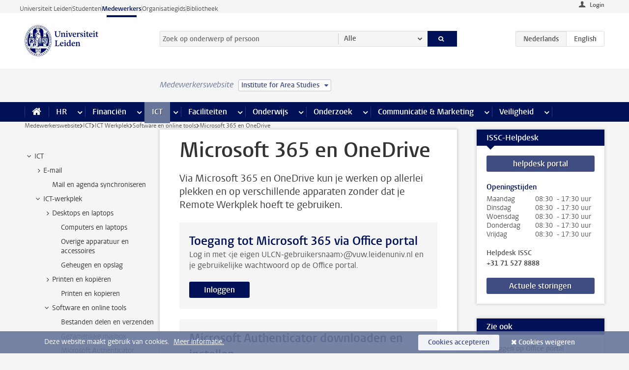

--- FILE ---
content_type: text/html;charset=UTF-8
request_url: https://www.medewerkers.universiteitleiden.nl/ict/ict-werkplek/software-en-samenwerkingstools/microsoft-office?cf=geesteswetenschappen&cd=institute-for-area-studies
body_size: 17808
content:



<!DOCTYPE html>
<html lang="nl"  data-version="1.217.00" >
<head>









<!-- standard page html head -->

<meta charset="utf-8">
<meta name="viewport" content="width=device-width, initial-scale=1">
<meta http-equiv="X-UA-Compatible" content="IE=edge">


    <title>Microsoft 365 en OneDrive - Universiteit Leiden</title>

        <link rel="canonical" href="https://www.medewerkers.universiteitleiden.nl/ict/ict-werkplek/software-en-samenwerkingstools/microsoft-office"/>


    <meta name="contentsource" content="hippocms" />

        <meta name="description" content="Via Microsoft 365 en OneDrive kun je werken op allerlei plekken en op verschillende apparaten zonder dat je Remote Werkplek hoeft te gebruiken."/>
        <meta name="doctype" content="discontent"/>

<meta name="application-name" content="search"
data-content-type="contentpage"
data-content-category="general"
data-protected="false"
data-language="nl"
data-last-modified-date="2025-07-14"
data-publication-date="2025-07-14"
data-uuid="3cef5f37-b526-4a4f-ad72-50311032d89e"
data-website="staffmember-site"
/>
<!-- Favicon and CSS -->
<link rel='shortcut icon' href="/design-1.0/assets/icons/favicon.ico?cf=geesteswetenschappen&amp;cd=institute-for-area-studies"/>
<link rel="stylesheet" href="/design-1.0/css/ul2staff/screen.css?cf=geesteswetenschappen&amp;amp;cd=institute-for-area-studies?v=1.217.00"/>




<script>
  window.dataLayer = window.dataLayer || [];
  dataLayer.push ( {
    event: 'Custom dimensions', customDimensionData: {
      cookiesAccepted: 'false'
    },
    user: {
      internalTraffic: 'false',
    }
  });
</script>



    <!-- Global site tag (gtag.js) - Google Analytics -->
<script async src="https://www.googletagmanager.com/gtag/js?id=G-RZX9QQDBQS"></script>
<script>
  window.dataLayer = window.dataLayer || [];

  function gtag () {
    dataLayer.push(arguments);
  }

  gtag('js', new Date());
  gtag('config', 'G-RZX9QQDBQS');
</script>

    <!-- this line enables the loading of asynchronous components (together with the headContributions at the bottom) -->
    <!-- Header Scripts -->
</head>



<body class="intern staff small" data-ajax-class='{"logged-in":"/ajaxloggedincheck?cf=geesteswetenschappen&amp;cd=institute-for-area-studies", "unlocked":"/ajaxlockcheck?cf=geesteswetenschappen&amp;cd=institute-for-area-studies"}'>

<!-- To enable JS-based styles: -->
<script> document.body.className += ' js'; </script>
<div class="skiplinks">
    <a href="#content" class="skiplink">Ga direct naar de inhoud</a>
</div>




<div class="header-container">
<div class="top-nav-section">
<nav class="top-nav wrapper js_mobile-fit-menu-items" data-show-text="toon alle" data-hide-text="verberg" data-items-text="menu onderdelen">
<ul id="sites-menu">
<li>
<a class=" track-event"
href="https://www.universiteitleiden.nl/"
data-event-category="external-site"
data-event-label="Topmenu staffmember-site"
>Universiteit Leiden</a>
</li>
<li>
<a class=" track-event"
href="https://www.student.universiteitleiden.nl/"
data-event-category="student-site"
data-event-label="Topmenu staffmember-site"
>Studenten</a>
</li>
<li>
<a class="active track-event"
href="/?cf=geesteswetenschappen&cd=institute-for-area-studies"
data-event-category="staffmember-site"
data-event-label="Topmenu staffmember-site"
>Medewerkers</a>
</li>
<li>
<a class=" track-event"
href="https://www.organisatiegids.universiteitleiden.nl/"
data-event-category="org-site"
data-event-label="Topmenu staffmember-site"
>Organisatiegids</a>
</li>
<li>
<a class=" track-event"
href="https://www.bibliotheek.universiteitleiden.nl/"
data-event-category="library-site"
data-event-label="Topmenu staffmember-site"
>Bibliotheek</a>
</li>
</ul>
</nav>
</div>    <header id="header-main" class="wrapper">



<div class="user">

        <form action="/ict/ict-werkplek/software-en-samenwerkingstools/microsoft-office?_hn:type=action&amp;_hn:ref=r80_r2_r1&amp;cf=geesteswetenschappen&amp;cd=institute-for-area-studies" id="login" method="post">
            <input type="hidden" name="action" value="login">
            <fieldset>
                <button type="submit" class="track-event" data-event-category="login"
                        data-event-action="click">Login</button>
            </fieldset>
        </form>
</div>
        <h1 class="logo">
            <a href="/?cf=geesteswetenschappen&amp;cd=institute-for-area-studies">
                <img width="151" height="64" src="/design-1.0/assets/images/zegel.png?cf=geesteswetenschappen&amp;cd=institute-for-area-studies" alt="Universiteit Leiden"/>
            </a>
        </h1>
<!-- Standard page searchbox -->
<form id="search" method="get" action="searchresults-main">
<input type="hidden" name="website" value="staffmember-site"/>
<fieldset>
<legend>Zoek op onderwerp of persoon en selecteer categorie</legend>
<label for="search-field">Zoekterm</label>
<input id="search-field" type="search" name="q" data-suggest="https://www.medewerkers.universiteitleiden.nl/async/searchsuggestions?cf=geesteswetenschappen&amp;cd=institute-for-area-studies"
data-wait="100" data-threshold="3"
value="" placeholder="Zoek op onderwerp of persoon"/>
<ul class="options">
<li>
<a href="/zoeken?cf=geesteswetenschappen&amp;cd=institute-for-area-studies" data-hidden='' data-hint="Zoek op onderwerp of persoon">
Alle </a>
</li>
<li>
<a href="/zoeken?cf=geesteswetenschappen&amp;cd=institute-for-area-studies" data-hidden='{"content-category":"staffmember"}' data-hint="Zoek op&nbsp;personen">
Personen
</a>
</li>
<li>
<a href="/zoeken?cf=geesteswetenschappen&amp;cd=institute-for-area-studies" data-hidden='{"content-category":"announcement"}' data-hint="Zoek op&nbsp;mededelingen">
Mededelingen
</a>
</li>
<li>
<a href="/zoeken?cf=geesteswetenschappen&amp;cd=institute-for-area-studies" data-hidden='{"content-category":"news"}' data-hint="Zoek op&nbsp;nieuws">
Nieuws
</a>
</li>
<li>
<a href="/zoeken?cf=geesteswetenschappen&amp;cd=institute-for-area-studies" data-hidden='{"content-category":"event"}' data-hint="Zoek op&nbsp;agenda">
Agenda
</a>
</li>
<li>
<a href="/zoeken?cf=geesteswetenschappen&amp;cd=institute-for-area-studies" data-hidden='{"content-category":"researchfunding"}' data-hint="Zoek op&nbsp;onderzoeksfinanciering">
Onderzoeksfinanciering
</a>
</li>
<li>
<a href="/zoeken?cf=geesteswetenschappen&amp;cd=institute-for-area-studies" data-hidden='{"content-category":"location"}' data-hint="Zoek op&nbsp;locaties">
Locaties
</a>
</li>
<li>
<a href="/zoeken?cf=geesteswetenschappen&amp;cd=institute-for-area-studies" data-hidden='{"content-category":"course"}' data-hint="Zoek op&nbsp;cursussen">
Cursussen
</a>
</li>
<li>
<a href="/zoeken?cf=geesteswetenschappen&amp;cd=institute-for-area-studies" data-hidden='{"content-category":"vacancy"}' data-hint="Zoek op&nbsp;vacatures">
Vacatures
</a>
</li>
<li>
<a href="/zoeken?cf=geesteswetenschappen&amp;cd=institute-for-area-studies" data-hidden='{"content-category":"general"}' data-hint="Zoek op&nbsp;onderwerp">
Onderwerp
</a>
</li>
<li>
<a href="/zoeken?cf=geesteswetenschappen&amp;cd=institute-for-area-studies" data-hidden='{"keywords":"true"}' data-hint="Zoek op&nbsp;trefwoorden">
Trefwoorden
</a>
</li>
</ul>
<button class="submit" type="submit">
<span>Zoeken</span>
</button>
</fieldset>
</form><div class="language-btn-group">
<span class="btn active">
<abbr title="Nederlands">nl</abbr>
</span>
<a href="https://www.staff.universiteitleiden.nl/ict/ict-workplace/software-and-collaboration-tools/microsoft-office?cf=geesteswetenschappen&amp;cd=institute-for-area-studies" class="btn">
<abbr title="English">en</abbr>
</a>
</div>    </header>
</div>

<div>



<div class="mega-menu">





<div class="context-picker">
    <div class="wrapper">
        <div class="context-picker__items">
            <span class="context-picker__site-name">Medewerkerswebsite</span>
            <a href="#filter">
                <span>
                        Institute for Area Studies
                </span>
            </a>
        </div>
    </div>
</div>

    <nav aria-label="mega menu" id="mega-menu" class="main-nav mega-menu js-disclosure-nav allow-hover-expanding" data-hamburger-destination="mega-menu"
         data-nav-label="Menu">
        <ul class="main-nav__list wrapper">
            <li class="main-nav__item" data-menu-style="mega-menu">
                <a class="home js-disclosure-nav__main-link" href="/?cf=geesteswetenschappen&amp;cd=institute-for-area-studies"><span>Home</span></a>
            </li>



        <li class="main-nav__item" data-menu-style="mega-menu">


            <a href="/po?cf=geesteswetenschappen&amp;cd=institute-for-area-studies" class="js-disclosure-nav__main-link">HR</a>

            <button
                    class="more-menu-items"
                    type="button"
                    aria-expanded
                    aria-haspopup="menu"
                    aria-controls="hr-pages"
            >
                <span class="visually-hidden">meer HR pagina’s</span>
            </button>



            <ul class="mega-menu__list mega-menu__list--left mega-menu__list--three-column" id="hr-pages">
                    <li class="mega-menu__item">


            <a href="/po/arbeidsvoorwaarden-salaris-en-vergoedingen?cf=geesteswetenschappen&amp;cd=institute-for-area-studies" >Arbeidsvoorwaarden</a>

                        <ul>
                                <li class="mega-menu__item mega-menu__item--lvl2">


            <a href="/po/arbeidsvoorwaarden-salaris-en-vergoedingen/salaris?cf=geesteswetenschappen&amp;cd=institute-for-area-studies" >Salaris</a>

                                </li>
                                <li class="mega-menu__item mega-menu__item--lvl2">


            <a href="/po/arbeidsvoorwaarden-salaris-en-vergoedingen/werktijden/werktijden?cf=geesteswetenschappen&amp;cd=institute-for-area-studies" >Werktijden</a>

                                </li>
                                <li class="mega-menu__item mega-menu__item--lvl2">


            <a href="/po/arbeidsvoorwaarden-salaris-en-vergoedingen/dienstreizen?cf=geesteswetenschappen&amp;cd=institute-for-area-studies" >Dienstreizen</a>

                                </li>
                                <li class="mega-menu__item mega-menu__item--lvl2">


            <a href="/po/arbeidsvoorwaarden-salaris-en-vergoedingen/vergoedingen-en-declaraties?cf=geesteswetenschappen&amp;cd=institute-for-area-studies" >Vergoedingen en declaraties</a>

                                </li>
                                <li class="mega-menu__item mega-menu__item--lvl2">


            <a href="/po/arbeidsvoorwaarden-salaris-en-vergoedingen/arbeidsvoorwaarden/cao?cf=geesteswetenschappen&amp;cd=institute-for-area-studies" >CAO</a>

                                </li>
                                <li class="mega-menu__item mega-menu__item--lvl2">


            <a href="/po/arbeidsvoorwaarden-salaris-en-vergoedingen/keuzemodel-arbeidsvoorwaarden/keuzemodel-arbeidsvoorwaarden?cf=geesteswetenschappen&amp;cd=institute-for-area-studies" >Keuzemodel arbeidsvoorwaarden</a>

                                </li>
                                <li class="mega-menu__item mega-menu__item--lvl2">


            <a href="/po/arbeidsvoorwaarden-salaris-en-vergoedingen/verlof/vakantie?cf=geesteswetenschappen&amp;cd=institute-for-area-studies" >Verlof</a>

                                </li>
                        </ul>
                    </li>
                    <li class="mega-menu__item">


            <a href="/po/nieuwe-medewerker?cf=geesteswetenschappen&amp;cd=institute-for-area-studies" >Nieuwe medewerker</a>

                        <ul>
                                <li class="mega-menu__item mega-menu__item--lvl2">


            <a href="/po/nieuwe-medewerker/arbeidsvoorwaarden/overzicht-arbeidsvoorwaarden?cf=geesteswetenschappen&amp;cd=institute-for-area-studies" >Arbeidsvoorwaarden</a>

                                </li>
                                <li class="mega-menu__item mega-menu__item--lvl2">


            <a href="/po/nieuwe-medewerker/registratie-en-contract?cf=geesteswetenschappen&amp;cd=institute-for-area-studies" >Registratie en contract</a>

                                </li>
                                <li class="mega-menu__item mega-menu__item--lvl2">


            <a href="/po/international-staff/service-centre-international-staff/service-centre-international-staff?cf=geesteswetenschappen&amp;cd=institute-for-area-studies" >International staff</a>

                                </li>
                                <li class="mega-menu__item mega-menu__item--lvl2">


            <a href="/po/nieuwe-medewerker/praktische-zaken/introductiedag-nieuwe-medewerkers?cf=geesteswetenschappen&amp;cd=institute-for-area-studies" >Praktische zaken</a>

                                </li>
                        </ul>
                    </li>
                    <li class="mega-menu__item">


            <a href="/po/gezondheid?cf=geesteswetenschappen&amp;cd=institute-for-area-studies" >Gezondheid</a>

                        <ul>
                                <li class="mega-menu__item mega-menu__item--lvl2">


            <a href="/po/gezondheid/ziek?cf=geesteswetenschappen&amp;cd=institute-for-area-studies" >Ziek</a>

                                </li>
                                <li class="mega-menu__item mega-menu__item--lvl2">


            <a href="/po/gezondheid/zwangerschap?cf=geesteswetenschappen&amp;cd=institute-for-area-studies" >Zwangerschap</a>

                                </li>
                                <li class="mega-menu__item mega-menu__item--lvl2">


            <a href="/po/gezondheid/functiebeperking?cf=geesteswetenschappen&amp;cd=institute-for-area-studies" >Functiebeperking</a>

                                </li>
                                <li class="mega-menu__item mega-menu__item--lvl2">


            <a href="/po/gezondheid/bedrijfsarts?cf=geesteswetenschappen&amp;cd=institute-for-area-studies" >Bedrijfsarts</a>

                                </li>
                                <li class="mega-menu__item mega-menu__item--lvl2">


            <a href="/po/gezondheid/mentale-fitheid?cf=geesteswetenschappen&amp;cd=institute-for-area-studies" >Mentale fitheid</a>

                                </li>
                                <li class="mega-menu__item mega-menu__item--lvl2">


            <a href="/po/gezondheid/werkdruk?cf=geesteswetenschappen&amp;cd=institute-for-area-studies" >Werkdruk</a>

                                </li>
                                <li class="mega-menu__item mega-menu__item--lvl2">


            <a href="/po/gezondheid/leiden-healty-university?cf=geesteswetenschappen&amp;cd=institute-for-area-studies" >Leiden Healthy University</a>

                                </li>
                        </ul>
                    </li>
                    <li class="mega-menu__item">


            <a href="/po/hulp-ondersteuning-en-klachten?cf=geesteswetenschappen&amp;cd=institute-for-area-studies" >Hulp, ondersteuning en klachten</a>

                        <ul>
                                <li class="mega-menu__item mega-menu__item--lvl2">


            <a href="/veiligheid/begeleiding-en-advies-bij-problemen-op-het-werk?cf=geesteswetenschappen&amp;cd=institute-for-area-studies" >Begeleiding en advies bij klachten</a>

                                </li>
                                <li class="mega-menu__item mega-menu__item--lvl2">


            <a href="/po/hulp-ondersteuning-en-klachten/contact/pssc-servicepunt?cf=geesteswetenschappen&amp;cd=institute-for-area-studies" >Contact</a>

                                </li>
                                <li class="mega-menu__item mega-menu__item--lvl2">


            <a href="/po/hulp-ondersteuning-en-klachten/contact/pssc-servicepunt?cf=geesteswetenschappen&amp;cd=institute-for-area-studies" >Servicepunt Personeel</a>

                                </li>
                                <li class="mega-menu__item mega-menu__item--lvl2">


            <a href="/po/hulp-ondersteuning-en-klachten/bas-insite?cf=geesteswetenschappen&amp;cd=institute-for-area-studies" >BAS InSite</a>

                                </li>
                        </ul>
                    </li>
                    <li class="mega-menu__item">


            <a href="/po/international-staff?cf=geesteswetenschappen&amp;cd=institute-for-area-studies" >International Staff</a>

                        <ul>
                                <li class="mega-menu__item mega-menu__item--lvl2">


            <a href="/po/international-staff/getting-around/getting-around?cf=geesteswetenschappen&amp;cd=institute-for-area-studies" >Getting around</a>

                                </li>
                                <li class="mega-menu__item mega-menu__item--lvl2">


            <a href="/po/international-staff/housing/university-accommodation?cf=geesteswetenschappen&amp;cd=institute-for-area-studies" >Housing</a>

                                </li>
                                <li class="mega-menu__item mega-menu__item--lvl2">


            <a href="/po/international-staff/immigration-and-formalities/immigration-and-formalities?cf=geesteswetenschappen&amp;cd=institute-for-area-studies" >Immigration and formalities</a>

                                </li>
                                <li class="mega-menu__item mega-menu__item--lvl2">


            <a href="/po/international-staff/insurances/health-insurance?cf=geesteswetenschappen&amp;cd=institute-for-area-studies" >Insurances</a>

                                </li>
                                <li class="mega-menu__item mega-menu__item--lvl2">


            <a href="/po/international-staff/service-centre-international-staff/service-centre-international-staff?cf=geesteswetenschappen&amp;cd=institute-for-area-studies" >Service Centre International Staff</a>

                                </li>
                                <li class="mega-menu__item mega-menu__item--lvl2">


            <a href="/po/international-staff/social-life-and-settling-in/social-life-and-settling-in?cf=geesteswetenschappen&amp;cd=institute-for-area-studies" >Social life and settling in</a>

                                </li>
                                <li class="mega-menu__item mega-menu__item--lvl2">


            <a href="/po/international-staff/taxes-and-social-security/taxes-and-social-security?cf=geesteswetenschappen&amp;cd=institute-for-area-studies" >Taxes and social security</a>

                                </li>
                                <li class="mega-menu__item mega-menu__item--lvl2">


            <a href="/po/international-staff/frequently-asked-questions/frequently-asked-questions?cf=geesteswetenschappen&amp;cd=institute-for-area-studies" >Frequently asked questions</a>

                                </li>
                        </ul>
                    </li>
                    <li class="mega-menu__item">


            <a href="/po/leren-en-ontwikkelen?cf=geesteswetenschappen&amp;cd=institute-for-area-studies" >Leren en ontwikkelen</a>

                        <ul>
                                <li class="mega-menu__item mega-menu__item--lvl2">


            <a href="/po/opleidingen-en-loopbaan/opleidingen/aanbod?cf=geesteswetenschappen&amp;cd=institute-for-area-studies" >Opleidingen</a>

                                </li>
                                <li class="mega-menu__item mega-menu__item--lvl2">


            <a href="/po/leren-en-ontwikkelen/coaching?cf=geesteswetenschappen&amp;cd=institute-for-area-studies" >Coaching</a>

                                </li>
                                <li class="mega-menu__item mega-menu__item--lvl2">


            <a href="/po/opleidingen-en-loopbaan/docentontwikkeling?cf=geesteswetenschappen&amp;cd=institute-for-area-studies" >Docentontwikkeling</a>

                                </li>
                                <li class="mega-menu__item mega-menu__item--lvl2">


            <a href="/po/opleidingen-en-loopbaan/promovendi-en-postdocs/promovendi?cf=geesteswetenschappen&amp;cd=institute-for-area-studies" >Promovendi en postdocs</a>

                                </li>
                        </ul>
                    </li>
                    <li class="mega-menu__item">


            <a href="/po/personeelsbeleid-en-gedragscodes?cf=geesteswetenschappen&amp;cd=institute-for-area-studies" >Personeelsbeleid</a>

                        <ul>
                                <li class="mega-menu__item mega-menu__item--lvl2">


            <a href="/po/personeelsbeleid-en-gedragscodes/diversiteit-en-inclusiviteit/werken-in-een-diverse-omgeving?cf=geesteswetenschappen&amp;cd=institute-for-area-studies" >Diversiteit en inclusiviteit</a>

                                </li>
                                <li class="mega-menu__item mega-menu__item--lvl2">


            <a href="/po/personeelsbeleid-en-gedragscodes/gedragscodes/gedragscode-integriteit?cf=geesteswetenschappen&amp;cd=institute-for-area-studies" >Gedragscodes</a>

                                </li>
                                <li class="mega-menu__item mega-menu__item--lvl2">


            <a href="/po/personeelsbeleid-en-gedragscodes/hr-beleid/universitair-personeelsbeleid?cf=geesteswetenschappen&amp;cd=institute-for-area-studies" >HR beleid</a>

                                </li>
                                <li class="mega-menu__item mega-menu__item--lvl2">


            <a href="/po/personeelsbeleid-en-gedragscodes/werving-aanstelling-en-inhuur?cf=geesteswetenschappen&amp;cd=institute-for-area-studies" >Werving en selectie</a>

                                </li>
                                <li class="mega-menu__item mega-menu__item--lvl2">


            <a href="/po/grow?cf=geesteswetenschappen&amp;cd=institute-for-area-studies" >GROW</a>

                                </li>
                                <li class="mega-menu__item mega-menu__item--lvl2">


            <a href="https://www.universiteitleiden.nl/dossiers/leiderschap" >Leiderschap</a>

                                </li>
                        </ul>
                    </li>
                    <li class="mega-menu__item">


            <a href="/po/sociale-veiligheid?cf=geesteswetenschappen&amp;cd=institute-for-area-studies" >Sociale veiligheid</a>

                        <ul>
                                <li class="mega-menu__item mega-menu__item--lvl2">


            <a href="/po/sociale-veiligheid/vertrouwenspersonen/vertrouwelijk-advies-van-een-vertrouwenspersoon?cf=geesteswetenschappen&amp;cd=institute-for-area-studies" >Vertrouwenspersonen</a>

                                </li>
                                <li class="mega-menu__item mega-menu__item--lvl2">


            <a href="/po/sociale-veiligheid/commissies-voor-klachten-beroep-en-bezwaar?cf=geesteswetenschappen&amp;cd=institute-for-area-studies" >Commissies voor klachten, beroep en bezwaar</a>

                                </li>
                                <li class="mega-menu__item mega-menu__item--lvl2">


            <a href="/po/sociale-veiligheid/ombudsfunctionaris-medewerkers?cf=geesteswetenschappen&amp;cd=institute-for-area-studies" >Ombudsfunctionaris medewerkers</a>

                                </li>
                        </ul>
                    </li>
                    <li class="mega-menu__item">


            <a href="/po/sociale-zekerheid-en-verzekering?cf=geesteswetenschappen&amp;cd=institute-for-area-studies" >Sociale zekerheid en verzekering</a>

                        <ul>
                                <li class="mega-menu__item mega-menu__item--lvl2">


            <a href="/po/sociale-zekerheid-en-verzekering/andere-baan/andere-baan-of-einde-contract?cf=geesteswetenschappen&amp;cd=institute-for-area-studies" >Andere baan</a>

                                </li>
                                <li class="mega-menu__item mega-menu__item--lvl2">


            <a href="/po/sociale-zekerheid-en-verzekering/arbeidsongeschiktheid/uitkeringen-bij-arbeidsongeschiktheid?cf=geesteswetenschappen&amp;cd=institute-for-area-studies" >Arbeidsongeschiktheid</a>

                                </li>
                                <li class="mega-menu__item mega-menu__item--lvl2">


            <a href="/po/sociale-zekerheid-en-verzekering/collectieve-verzekeringen/zorgverzekering?cf=geesteswetenschappen&amp;cd=institute-for-area-studies" >Collectieve verzekeringen</a>

                                </li>
                                <li class="mega-menu__item mega-menu__item--lvl2">


            <a href="/po/sociale-zekerheid-en-verzekering/pensioen/pensioenopbouw-abp?cf=geesteswetenschappen&amp;cd=institute-for-area-studies" >Pensioen</a>

                                </li>
                                <li class="mega-menu__item mega-menu__item--lvl2">


            <a href="/po/sociale-zekerheid-en-verzekering/werkloosheid/uitkeringen-bij-werkloosheid?cf=geesteswetenschappen&amp;cd=institute-for-area-studies" >Werkloosheid</a>

                                </li>
                        </ul>
                    </li>
            </ul>
        </li>
        <li class="main-nav__item" data-menu-style="mega-menu">


            <a href="/financien--inkoop?cf=geesteswetenschappen&amp;cd=institute-for-area-studies" class="js-disclosure-nav__main-link">Financiën</a>

            <button
                    class="more-menu-items"
                    type="button"
                    aria-expanded
                    aria-haspopup="menu"
                    aria-controls="financi-n-pages"
            >
                <span class="visually-hidden">meer Financiën pagina’s</span>
            </button>



            <ul class="mega-menu__list mega-menu__list--left mega-menu__list--three-column" id="financi-n-pages">
                    <li class="mega-menu__item">


            <a href="/financien--inkoop/financieel-beleid?cf=geesteswetenschappen&amp;cd=institute-for-area-studies" >Financieel beleid</a>

                        <ul>
                                <li class="mega-menu__item mega-menu__item--lvl2">


            <a href="/financien--inkoop/financieel-beleid/audits?cf=geesteswetenschappen&amp;cd=institute-for-area-studies" >Audits</a>

                                </li>
                                <li class="mega-menu__item mega-menu__item--lvl2">


            <a href="/financien--inkoop/financieel-beleid/planning-en-controlcyclus/begroting?cf=geesteswetenschappen&amp;cd=institute-for-area-studies" >Financiële planning en controlcyclus</a>

                                </li>
                                <li class="mega-menu__item mega-menu__item--lvl2">


            <a href="/financien--inkoop/financieel-beleid/jaarplanning-kadernota-en-begroting/collegegelden?cf=geesteswetenschappen&amp;cd=institute-for-area-studies" >Financiën van de universiteit</a>

                                </li>
                                <li class="mega-menu__item mega-menu__item--lvl2">


            <a href="/protected/financien--inkoop/financieel-beleid/regelgeving-en-richtlijnen/handboek-financien?cf=geesteswetenschappen&amp;cd=institute-for-area-studies" >Regelgeving en richtlijnen</a>

                                </li>
                        </ul>
                    </li>
                    <li class="mega-menu__item">


            <a href="/financien--inkoop/financiele-dienstverlening?cf=geesteswetenschappen&amp;cd=institute-for-area-studies" >Financiele dienstverlening</a>

                        <ul>
                                <li class="mega-menu__item mega-menu__item--lvl2">


            <a href="/protected/financien--inkoop/financiele-dienstverlening/factuur-betalen?cf=geesteswetenschappen&amp;cd=institute-for-area-studies" >Factuur betalen</a>

                                </li>
                                <li class="mega-menu__item mega-menu__item--lvl2">


            <a href="/protected/financien--inkoop/financiele-dienstverlening/betalingen-zonder-factuur-per-bank-vvv-bon-of-contante-belastingvergoeding?cf=geesteswetenschappen&amp;cd=institute-for-area-studies" >Betaling zonder factuur</a>

                                </li>
                                <li class="mega-menu__item mega-menu__item--lvl2">


            <a href="/financien--inkoop/financiele-dienstverlening/uitbetaling-deelnemers-onderzoek?cf=geesteswetenschappen&amp;cd=institute-for-area-studies" >Uitbetaling deelnemers onderzoek</a>

                                </li>
                                <li class="mega-menu__item mega-menu__item--lvl2">


            <a href="/protected/financien--inkoop/financiele-dienstverlening/factuur-versturen-en-betalingen-ontvangen?cf=geesteswetenschappen&amp;cd=institute-for-area-studies" >Factuur versturen en betalingen ontvangen</a>

                                </li>
                                <li class="mega-menu__item mega-menu__item--lvl2">


            <a href="https://www.medewerkers.universiteitleiden.nl/protected/financien--inkoop/financiele-dienstverlening/congressen-en-seminars/congressen-en-seminars" >Congressen en seminars</a>

                                </li>
                        </ul>
                    </li>
                    <li class="mega-menu__item">


            <a href="/protected/financien--inkoop/inkopen-aanbesteden-en-bestellen?cf=geesteswetenschappen&amp;cd=institute-for-area-studies" >Inkopen, aanbesteden en bestellen</a>

                        <ul>
                                <li class="mega-menu__item mega-menu__item--lvl2">


            <a href="/protected/financien--inkoop/inkopen-aanbesteden-en-bestellen/inkopen-bij-de-universiteit/inkoopprocedures?cf=geesteswetenschappen&amp;cd=institute-for-area-studies" >Inkopen bij de universiteit</a>

                                </li>
                                <li class="mega-menu__item mega-menu__item--lvl2">


            <a href="/protected/financien--inkoop/inkopen-aanbesteden-en-bestellen/overzicht-raamcontracten/raamcontracten?cf=geesteswetenschappen&amp;cd=institute-for-area-studies" >Overzicht leveranciers</a>

                                </li>
                                <li class="mega-menu__item mega-menu__item--lvl2">


            <a href="/financien--inkoop/inkopen-aanbesteden-en-bestellen/serviceplein?cf=geesteswetenschappen&amp;cd=institute-for-area-studies" >Serviceplein</a>

                                </li>
                                <li class="mega-menu__item mega-menu__item--lvl2">


            <a href="/protected/financien--inkoop/inkopen-aanbesteden-en-bestellen?cf=geesteswetenschappen&amp;cd=institute-for-area-studies" >Vastgoed</a>

                                </li>
                                <li class="mega-menu__item mega-menu__item--lvl2">


            <a href="https://www.medewerkers.universiteitleiden.nl/protected/financien--inkoop/inkopen-aanbesteden-en-bestellen/wetenschappelijke-apparatuur/wetenschappelijke-apparatuur" >Wetenschappelijke apparatuur</a>

                                </li>
                        </ul>
                    </li>
                    <li class="mega-menu__item">


            <a href="/financien--inkoop/hulp-en-ondersteuning?cf=geesteswetenschappen&amp;cd=institute-for-area-studies" >Hulp en ondersteuning</a>

                        <ul>
                                <li class="mega-menu__item mega-menu__item--lvl2">


            <a href="/financien--inkoop/hulp-en-ondersteuning/afdeling-audit?cf=geesteswetenschappen&amp;cd=institute-for-area-studies" >Afdeling Audit</a>

                                </li>
                                <li class="mega-menu__item mega-menu__item--lvl2">


            <a href="/financien--inkoop/hulp-en-ondersteuning/directie-financien---centraal/directie-financien?cf=geesteswetenschappen&amp;cd=institute-for-area-studies" >Directie Financiën Centraal</a>

                                </li>
                                <li class="mega-menu__item mega-menu__item--lvl2">


            <a href="/protected/financien--inkoop/hulp-en-ondersteuning/financiele-afdelingen-decentraal/financiele-afdelingen---decentraal?cf=geesteswetenschappen&amp;cd=institute-for-area-studies" >Financiële afdelingen Decentraal</a>

                                </li>
                                <li class="mega-menu__item mega-menu__item--lvl2">


            <a href="https://www.medewerkers.universiteitleiden.nl/protected/financien--inkoop/hulp-en-ondersteuning/fssc-servicepunt/fssc-servicepunt" >Servicepunt Financieel</a>

                                </li>
                                <li class="mega-menu__item mega-menu__item--lvl2">


            <a href="/financien--inkoop/hulp-en-ondersteuning/universitaire-inkoop-leiden/universitaire-inkoop-leiden?cf=geesteswetenschappen&amp;cd=institute-for-area-studies" >Universitaire Inkoop Leiden</a>

                                </li>
                        </ul>
                    </li>
                    <li class="mega-menu__item">


            <a href="/financien--inkoop/projecten-2e-en-3e-geldstroom?cf=geesteswetenschappen&amp;cd=institute-for-area-studies" >Projecten tweede en derde geldstroom</a>

                        <ul>
                                <li class="mega-menu__item mega-menu__item--lvl2">


            <a href="/protected/financien--inkoop/projecten-2e-en-3e-geldstroom/financieel-projectbeheer/projectbeheer?cf=geesteswetenschappen&amp;cd=institute-for-area-studies" >Financieel projectbeheer</a>

                                </li>
                                <li class="mega-menu__item mega-menu__item--lvl2">


            <a href="https://www.medewerkers.universiteitleiden.nl/protected/financien--inkoop/projecten-2e-en-3e-geldstroom/werken-voor-derden/werken-voor-derden" >Werken voor derden</a>

                                </li>
                        </ul>
                    </li>
                    <li class="mega-menu__item">


            <a href="/financien--inkoop/vergoedingen-en-declaraties?cf=geesteswetenschappen&amp;cd=institute-for-area-studies" >Vergoedingen en declaraties</a>

                        <ul>
                                <li class="mega-menu__item mega-menu__item--lvl2">


            <a href="/po/arbeidsvoorwaarden-salaris-en-vergoedingen/vergoedingen-en-declaraties/declaraties?cf=geesteswetenschappen&amp;cd=institute-for-area-studies" >Declaraties</a>

                                </li>
                                <li class="mega-menu__item mega-menu__item--lvl2">


            <a href="/po/arbeidsvoorwaarden-salaris-en-vergoedingen/vergoedingen-en-declaraties/dienstreizen?cf=geesteswetenschappen&amp;cd=institute-for-area-studies" >Dienstreizen</a>

                                </li>
                                <li class="mega-menu__item mega-menu__item--lvl2">


            <a href="/po/arbeidsvoorwaarden-salaris-en-vergoedingen/vergoedingen-en-declaraties/incidentele-vergoedingen?cf=geesteswetenschappen&amp;cd=institute-for-area-studies" >Incidentele vergoedingen</a>

                                </li>
                                <li class="mega-menu__item mega-menu__item--lvl2">


            <a href="/po/arbeidsvoorwaarden-salaris-en-vergoedingen/vergoedingen-en-declaraties/verhuizen?cf=geesteswetenschappen&amp;cd=institute-for-area-studies" >Verhuizen</a>

                                </li>
                                <li class="mega-menu__item mega-menu__item--lvl2">


            <a href="/po/arbeidsvoorwaarden-salaris-en-vergoedingen/vergoedingen-en-declaraties/woon-werkverkeer?cf=geesteswetenschappen&amp;cd=institute-for-area-studies" >Woon-werkverkeer</a>

                                </li>
                        </ul>
                    </li>
            </ul>
        </li>
        <li class="main-nav__item" data-menu-style="mega-menu">


            <a href="/ict?cf=geesteswetenschappen&amp;cd=institute-for-area-studies" class="js-disclosure-nav__main-link active">ICT</a>

            <button
                    class="more-menu-items"
                    type="button"
                    aria-expanded
                    aria-haspopup="menu"
                    aria-controls="ict-pages"
            >
                <span class="visually-hidden">meer ICT pagina’s</span>
            </button>



            <ul class="mega-menu__list mega-menu__list--left mega-menu__list--three-column" id="ict-pages">
                    <li class="mega-menu__item">


            <a href="/ict/e-mail?cf=geesteswetenschappen&amp;cd=institute-for-area-studies" >E-mail</a>

                        <ul>
                                <li class="mega-menu__item mega-menu__item--lvl2">


            <a href="/ict/e-mail/mail-en-agenda-synchroniseren?cf=geesteswetenschappen&amp;cd=institute-for-area-studies" >Mail en agenda synchroniseren</a>

                                </li>
                        </ul>
                    </li>
                    <li class="mega-menu__item">


            <a href="/ict/ict-werkplek?cf=geesteswetenschappen&amp;cd=institute-for-area-studies" >ICT-werkplek</a>

                        <ul>
                                <li class="mega-menu__item mega-menu__item--lvl2">


            <a href="/ict/ict-werkplek/hardware/computers-en-laptops?cf=geesteswetenschappen&amp;cd=institute-for-area-studies" >Hardware</a>

                                </li>
                                <li class="mega-menu__item mega-menu__item--lvl2">


            <a href="/ict/ict-werkplek/printen-en-kopieren/printen-en-kopieren?cf=geesteswetenschappen&amp;cd=institute-for-area-studies" >Printen en kopiëren</a>

                                </li>
                                <li class="mega-menu__item mega-menu__item--lvl2">


            <a href="/ict/ict-werkplek/software-en-samenwerkingstools?cf=geesteswetenschappen&amp;cd=institute-for-area-studies" >Software en online tools</a>

                                </li>
                                <li class="mega-menu__item mega-menu__item--lvl2">


            <a href="/ict/ict-werkplek/telefonie?cf=geesteswetenschappen&amp;cd=institute-for-area-studies" >Telefonie</a>

                                </li>
                                <li class="mega-menu__item mega-menu__item--lvl2">


            <a href="/ict/ict-werkplek/wifi/wifi-en-eduroam?cf=geesteswetenschappen&amp;cd=institute-for-area-studies" >Wifi</a>

                                </li>
                        </ul>
                    </li>
                    <li class="mega-menu__item">


            <a href="/ict/ulcn-account?cf=geesteswetenschappen&amp;cd=institute-for-area-studies" >ULCN-account</a>

                        <ul>
                                <li class="mega-menu__item mega-menu__item--lvl2">


            <a href="/ict/ulcn-account/wachtwoord-vergeten?cf=geesteswetenschappen&amp;cd=institute-for-area-studies" >Wachtwoord vergeten of wijzigen</a>

                                </li>
                                <li class="mega-menu__item mega-menu__item--lvl2">


            <a href="/ict/ulcn-account/gebruikersnaam?cf=geesteswetenschappen&amp;cd=institute-for-area-studies" >Gebruikersnaam</a>

                                </li>
                                <li class="mega-menu__item mega-menu__item--lvl2">


            <a href="/ict/ulcn-account/activeren-en-beheren?cf=geesteswetenschappen&amp;cd=institute-for-area-studies" >Activeren en beheren</a>

                                </li>
                                <li class="mega-menu__item mega-menu__item--lvl2">


            <a href="/ict/ulcn-account/aanvullende-authenticatie?cf=geesteswetenschappen&amp;cd=institute-for-area-studies" >Aanvullende authenticatie (MFA)</a>

                                </li>
                                <li class="mega-menu__item mega-menu__item--lvl2">


            <a href="/ict/ulcn-account/gastaccount-aanvragen?cf=geesteswetenschappen&amp;cd=institute-for-area-studies" >Gastaccount aanvragen</a>

                                </li>
                        </ul>
                    </li>
                    <li class="mega-menu__item">


            <a href="/ict/thuiswerken?cf=geesteswetenschappen&amp;cd=institute-for-area-studies" >Thuiswerken</a>

                        <ul>
                                <li class="mega-menu__item mega-menu__item--lvl2">


            <a href="/ict/thuiswerken/office-365-en-onedrive?cf=geesteswetenschappen&amp;cd=institute-for-area-studies" >Microsoft 365 en OneDrive</a>

                                </li>
                                <li class="mega-menu__item mega-menu__item--lvl2">


            <a href="/ict/thuiswerken/microsoft-teams?cf=geesteswetenschappen&amp;cd=institute-for-area-studies" >Microsoft Teams</a>

                                </li>
                                <li class="mega-menu__item mega-menu__item--lvl2">


            <a href="/ict/thuiswerken/remote-werkplek?cf=geesteswetenschappen&amp;cd=institute-for-area-studies" >Remote Werkplek</a>

                                </li>
                                <li class="mega-menu__item mega-menu__item--lvl2">


            <a href="/ict/thuiswerken/veilig-online-thuiswerken?cf=geesteswetenschappen&amp;cd=institute-for-area-studies" >Veilig online thuiswerken</a>

                                </li>
                        </ul>
                    </li>
                    <li class="mega-menu__item">


            <a href="/ict/hulp-en-ondersteuning?cf=geesteswetenschappen&amp;cd=institute-for-area-studies" >Hulp en ondersteuning</a>

                        <ul>
                                <li class="mega-menu__item mega-menu__item--lvl2">


            <a href="/ict/hulp-en-ondersteuning/aanvraagformulieren/aanvraagformulieren?cf=geesteswetenschappen&amp;cd=institute-for-area-studies" >Aanvraagformulieren</a>

                                </li>
                                <li class="mega-menu__item mega-menu__item--lvl2">


            <a href="/ict/hulp-en-ondersteuning/handleidingen?cf=geesteswetenschappen&amp;cd=institute-for-area-studies" >Handleidingen</a>

                                </li>
                                <li class="mega-menu__item mega-menu__item--lvl2">


            <a href="/ict/hulp-en-ondersteuning/helpdesks-en-contactpersonen/helpdesk-issc?cf=geesteswetenschappen&amp;cd=institute-for-area-studies" >Helpdesks en contactpersonen</a>

                                </li>
                                <li class="mega-menu__item mega-menu__item--lvl2">


            <a href="/ict/hulp-en-ondersteuning/onderhoud-en-storingen/onderhoud?cf=geesteswetenschappen&amp;cd=institute-for-area-studies" >Onderhoud en storingen</a>

                                </li>
                        </ul>
                    </li>
                    <li class="mega-menu__item">


            <a href="/ict/ict-en-onderzoek?cf=geesteswetenschappen&amp;cd=institute-for-area-studies" >ICT en onderzoek</a>

                        <ul>
                        </ul>
                    </li>
                    <li class="mega-menu__item">


            <a href="/onderwijs/ict-en-onderwijs?cf=geesteswetenschappen&amp;cd=institute-for-area-studies" >ICT en onderwijs: kijk onder Onderwijs</a>

                        <ul>
                        </ul>
                    </li>
            </ul>
        </li>
        <li class="main-nav__item" data-menu-style="mega-menu">


            <a href="/gebouwen-faciliteiten?cf=geesteswetenschappen&amp;cd=institute-for-area-studies" class="js-disclosure-nav__main-link">Faciliteiten</a>

            <button
                    class="more-menu-items"
                    type="button"
                    aria-expanded
                    aria-haspopup="menu"
                    aria-controls="faciliteiten-pages"
            >
                <span class="visually-hidden">meer Faciliteiten pagina’s</span>
            </button>



            <ul class="mega-menu__list mega-menu__list--left mega-menu__list--three-column" id="faciliteiten-pages">
                    <li class="mega-menu__item">


            <a href="/gebouwen-faciliteiten/werkplek/werkplek-op-kantoor?cf=geesteswetenschappen&amp;cd=institute-for-area-studies" >Werkplek</a>

                        <ul>
                                <li class="mega-menu__item mega-menu__item--lvl2">


            <a href="/gebouwen-faciliteiten/werkplek/werkplek-op-kantoor?cf=geesteswetenschappen&amp;cd=institute-for-area-studies" >Werkplek op kantoor</a>

                                </li>
                                <li class="mega-menu__item mega-menu__item--lvl2">


            <a href="/gebouwen-faciliteiten/werkplek/werkplek-reserveren?cf=geesteswetenschappen&amp;cd=institute-for-area-studies" >Werkplek reserveren</a>

                                </li>
                                <li class="mega-menu__item mega-menu__item--lvl2">


            <a href="/gebouwen-faciliteiten/werkplek/thuiswerkfaciliteiten-aanvragen?cf=geesteswetenschappen&amp;cd=institute-for-area-studies" >Thuiswerkfaciliteiten aanvragen</a>

                                </li>
                                <li class="mega-menu__item mega-menu__item--lvl2">


            <a href="/gebouwen-faciliteiten/werkplek/laboratoria/werken-in-een-lab?cf=geesteswetenschappen&amp;cd=institute-for-area-studies" >Laboratoria</a>

                                </li>
                                <li class="mega-menu__item mega-menu__item--lvl2">


            <a href="/gebouwen-faciliteiten/werkplek/milieubewust-werken?cf=geesteswetenschappen&amp;cd=institute-for-area-studies" >Milieubewust werken</a>

                                </li>
                        </ul>
                    </li>
                    <li class="mega-menu__item">


            <a href="/gebouwen-faciliteiten/faciliteiten?cf=geesteswetenschappen&amp;cd=institute-for-area-studies" >Faciliteiten</a>

                        <ul>
                                <li class="mega-menu__item mega-menu__item--lvl2">


            <a href="/gebouwen-faciliteiten/faciliteiten/parkeren?cf=geesteswetenschappen&amp;cd=institute-for-area-studies" >Parkeren</a>

                                </li>
                                <li class="mega-menu__item mega-menu__item--lvl2">


            <a href="/gebouwen-faciliteiten/faciliteiten/printen-kopieren-en-drukwerk?cf=geesteswetenschappen&amp;cd=institute-for-area-studies" >Printen, kopiëren en drukwerk</a>

                                </li>
                                <li class="mega-menu__item mega-menu__item--lvl2">


            <a href="/gebouwen-faciliteiten/faciliteiten/lu-card?cf=geesteswetenschappen&amp;cd=institute-for-area-studies" >LU-Card</a>

                                </li>
                                <li class="mega-menu__item mega-menu__item--lvl2">


            <a href="/gebouwen-faciliteiten/faciliteiten/post-en-transport?cf=geesteswetenschappen&amp;cd=institute-for-area-studies" >Post en transport</a>

                                </li>
                                <li class="mega-menu__item mega-menu__item--lvl2">


            <a href="/gebouwen-faciliteiten/faciliteiten/kolfruimte-en-stilteruimte?cf=geesteswetenschappen&amp;cd=institute-for-area-studies" >Kolfruimte en stilteruimte</a>

                                </li>
                                <li class="mega-menu__item mega-menu__item--lvl2">


            <a href="/gebouwen-faciliteiten/faciliteiten/fietsen?cf=geesteswetenschappen&amp;cd=institute-for-area-studies" >Fietsen</a>

                                </li>
                        </ul>
                    </li>
                    <li class="mega-menu__item">


            <a href="/gebouwen-faciliteiten/gebouwen?cf=geesteswetenschappen&amp;cd=institute-for-area-studies" >Gebouwen</a>

                        <ul>
                                <li class="mega-menu__item mega-menu__item--lvl2">


            <a href="/gebouwen-faciliteiten/gebouwen/zaal-reserveren?cf=geesteswetenschappen&amp;cd=institute-for-area-studies" >Zaal reserveren</a>

                                </li>
                                <li class="mega-menu__item mega-menu__item--lvl2">


            <a href="/gebouwen-faciliteiten/gebouwen/servicedesks-en-recepties?cf=geesteswetenschappen&amp;cd=institute-for-area-studies" >Servicedesks en recepties</a>

                                </li>
                                <li class="mega-menu__item mega-menu__item--lvl2">


            <a href="/gebouwen-faciliteiten/gebouwen/plattegronden-en-huisregels/huisregels?cf=geesteswetenschappen&amp;cd=institute-for-area-studies" >Plattegronden en huisregels</a>

                                </li>
                                <li class="mega-menu__item mega-menu__item--lvl2">


            <a href="/gebouwen-faciliteiten/gebouwen/beheer-en-onderhoud-gebouwen?cf=geesteswetenschappen&amp;cd=institute-for-area-studies" >Beheer en onderhoud gebouwen</a>

                                </li>
                                <li class="mega-menu__item mega-menu__item--lvl2">


            <a href="/gebouwen-faciliteiten/gebouwen/bouwprojecten?cf=geesteswetenschappen&amp;cd=institute-for-area-studies" >Bouwprojecten</a>

                                </li>
                        </ul>
                    </li>
                    <li class="mega-menu__item">


            <a href="/gebouwen-faciliteiten/hulp-en-ondersteuning?cf=geesteswetenschappen&amp;cd=institute-for-area-studies" >Hulp en ondersteuning</a>

                        <ul>
                                <li class="mega-menu__item mega-menu__item--lvl2">


            <a href="/gebouwen-faciliteiten/hulp-en-ondersteuning/helpdesks?cf=geesteswetenschappen&amp;cd=institute-for-area-studies" >Helpdesks</a>

                                </li>
                                <li class="mega-menu__item mega-menu__item--lvl2">


            <a href="/gebouwen-faciliteiten/hulp-en-ondersteuning/melden-incidenten-en-ongevallen?cf=geesteswetenschappen&amp;cd=institute-for-area-studies" >Melden incidenten en ongevallen</a>

                                </li>
                                <li class="mega-menu__item mega-menu__item--lvl2">


            <a href="/gebouwen-faciliteiten/hulp-en-ondersteuning/arbo--en-milieucoordinatoren/arbo--en-milieucoordinatoren?cf=geesteswetenschappen&amp;cd=institute-for-area-studies" >Arbo- en milieucoördinatoren</a>

                                </li>
                                <li class="mega-menu__item mega-menu__item--lvl2">


            <a href="/gebouwen-faciliteiten/hulp-en-ondersteuning/bhv-coordinatoren/bhv-coordinatoren?cf=geesteswetenschappen&amp;cd=institute-for-area-studies" >BHV-coördinatoren</a>

                                </li>
                        </ul>
                    </li>
                    <li class="mega-menu__item">


            <a href="/gebouwen-faciliteiten/catering-en-evenementen?cf=geesteswetenschappen&amp;cd=institute-for-area-studies" >Catering en evenementen</a>

                        <ul>
                                <li class="mega-menu__item mega-menu__item--lvl2">


            <a href="/gebouwen-faciliteiten/catering-en-evenementen/catering-bestellen?cf=geesteswetenschappen&amp;cd=institute-for-area-studies" >Catering bestellen</a>

                                </li>
                                <li class="mega-menu__item mega-menu__item--lvl2">


            <a href="/gebouwen-faciliteiten/catering-en-evenementen/evenement-organiseren?cf=geesteswetenschappen&amp;cd=institute-for-area-studies" >Evenement organiseren</a>

                                </li>
                                <li class="mega-menu__item mega-menu__item--lvl2">


            <a href="/gebouwen-faciliteiten/catering-en-evenementen/faculty-club?cf=geesteswetenschappen&amp;cd=institute-for-area-studies" >Faculty Club</a>

                                </li>
                                <li class="mega-menu__item mega-menu__item--lvl2">


            <a href="/gebouwen-faciliteiten/catering-en-evenementen/koffie--en-snoepautomaten?cf=geesteswetenschappen&amp;cd=institute-for-area-studies" >Koffie- en snoepautomaten</a>

                                </li>
                                <li class="mega-menu__item mega-menu__item--lvl2">


            <a href="/gebouwen-faciliteiten/catering-en-evenementen/restaurants-en-cafes?cf=geesteswetenschappen&amp;cd=institute-for-area-studies" >Restaurants en cafés</a>

                                </li>
                        </ul>
                    </li>
            </ul>
        </li>
        <li class="main-nav__item" data-menu-style="mega-menu">


            <a href="/onderwijs?cf=geesteswetenschappen&amp;cd=institute-for-area-studies" class="js-disclosure-nav__main-link">Onderwijs</a>

            <button
                    class="more-menu-items"
                    type="button"
                    aria-expanded
                    aria-haspopup="menu"
                    aria-controls="onderwijs-pages"
            >
                <span class="visually-hidden">meer Onderwijs pagina’s</span>
            </button>



            <ul class="mega-menu__list mega-menu__list--right mega-menu__list--three-column" id="onderwijs-pages">
                    <li class="mega-menu__item">


            <a href="/onderwijs/ict-en-onderwijs?cf=geesteswetenschappen&amp;cd=institute-for-area-studies" >ICT in het onderwijs</a>

                        <ul>
                                <li class="mega-menu__item mega-menu__item--lvl2">


            <a href="/onderwijs/ict-en-onderwijs/blended-learning/blended-learning?cf=geesteswetenschappen&amp;cd=institute-for-area-studies" >Blended learning</a>

                                </li>
                                <li class="mega-menu__item mega-menu__item--lvl2">


            <a href="/onderwijs/ict-en-onderwijs/ai-in-het-onderwijs?cf=geesteswetenschappen&amp;cd=institute-for-area-studies" >AI in het onderwijs</a>

                                </li>
                                <li class="mega-menu__item mega-menu__item--lvl2">


            <a href="/onderwijs/ict-en-onderwijs/digitale-tools?cf=geesteswetenschappen&amp;cd=institute-for-area-studies" >Digitale tools</a>

                                </li>
                                <li class="mega-menu__item mega-menu__item--lvl2">


            <a href="/onderwijs/ict-en-onderwijs/interactietools/interactietools?cf=geesteswetenschappen&amp;cd=institute-for-area-studies" >Interactietools</a>

                                </li>
                                <li class="mega-menu__item mega-menu__item--lvl2">


            <a href="/onderwijs/ict-en-onderwijs/college--en-computerzalen/av-voorzieningen-in-de-collegezaal?cf=geesteswetenschappen&amp;cd=institute-for-area-studies" >College- en computerzalen</a>

                                </li>
                                <li class="mega-menu__item mega-menu__item--lvl2">


            <a href="/onderwijs/ict-en-onderwijs/informatiesystemen/e-studiegids?cf=geesteswetenschappen&amp;cd=institute-for-area-studies" >Informatiesystemen</a>

                                </li>
                        </ul>
                    </li>
                    <li class="mega-menu__item">


            <a href="/onderwijs/onderwijskwaliteit?cf=geesteswetenschappen&amp;cd=institute-for-area-studies" >Onderwijskwaliteit</a>

                        <ul>
                                <li class="mega-menu__item mega-menu__item--lvl2">


            <a href="/onderwijs/onderwijskwaliteit/onderwijsevaluatie/onderwijsevaluatie?cf=geesteswetenschappen&amp;cd=institute-for-area-studies" >Onderwijsevaluatie</a>

                                </li>
                                <li class="mega-menu__item mega-menu__item--lvl2">


            <a href="/onderwijs/onderwijskwaliteit/opleidingscommissies/opleidingscommissies?cf=geesteswetenschappen&amp;cd=institute-for-area-studies" >Opleidingscommissies</a>

                                </li>
                                <li class="mega-menu__item mega-menu__item--lvl2">


            <a href="/onderwijs/onderwijskwaliteit/examencommissies/examencommissies?cf=geesteswetenschappen&amp;cd=institute-for-area-studies" >Examencommissies</a>

                                </li>
                                <li class="mega-menu__item mega-menu__item--lvl2">


            <a href="/onderwijs/onderwijskwaliteit/visitatie-en-accreditatie?cf=geesteswetenschappen&amp;cd=institute-for-area-studies" >Visitatie en accreditatie</a>

                                </li>
                        </ul>
                    </li>
                    <li class="mega-menu__item">


            <a href="/onderwijs/beleid-en-aanbod?cf=geesteswetenschappen&amp;cd=institute-for-area-studies" >Onderwijsbeleid</a>

                        <ul>
                                <li class="mega-menu__item mega-menu__item--lvl2">


            <a href="/onderwijs/onderwijsvisie?cf=geesteswetenschappen&amp;cd=institute-for-area-studies" >Onderwijsvisie</a>

                                </li>
                                <li class="mega-menu__item mega-menu__item--lvl2">


            <a href="/onderwijs/beleid-en-visie-op-onderwijs/onderwijsaanbod/bachelor--en-masteropleidingen?cf=geesteswetenschappen&amp;cd=institute-for-area-studies" >Onderwijsaanbod</a>

                                </li>
                                <li class="mega-menu__item mega-menu__item--lvl2">


            <a href="/onderwijs/beleid-en-visie-op-onderwijs/integriteit-en-fraude/plagiaat?cf=geesteswetenschappen&amp;cd=institute-for-area-studies" >Integriteit en fraude</a>

                                </li>
                                <li class="mega-menu__item mega-menu__item--lvl2">


            <a href="/onderwijs/beleid-en-visie-op-onderwijs/samenwerking-lde/samenwerking-lde?cf=geesteswetenschappen&amp;cd=institute-for-area-studies" >Samenwerking LDE</a>

                                </li>
                                <li class="mega-menu__item mega-menu__item--lvl2">


            <a href="/onderwijs/beleid-en-visie-op-onderwijs/studiesucces?cf=geesteswetenschappen&amp;cd=institute-for-area-studies" >Studiesucces</a>

                                </li>
                        </ul>
                    </li>
                    <li class="mega-menu__item">


            <a href="/onderwijs/hulp-en-ondersteuning?cf=geesteswetenschappen&amp;cd=institute-for-area-studies" >Hulp en ondersteuning</a>

                        <ul>
                                <li class="mega-menu__item mega-menu__item--lvl2">


            <a href="/onderwijs/hulp-en-ondersteuning/bibliotheek-en-onderwijs?cf=geesteswetenschappen&amp;cd=institute-for-area-studies" >Bibliotheek en onderwijs</a>

                                </li>
                                <li class="mega-menu__item mega-menu__item--lvl2">


            <a href="/onderwijs/hulp-en-ondersteuning/hulp-bij-ict/ict-en-onderwijscoordinatoren?cf=geesteswetenschappen&amp;cd=institute-for-area-studies" >Hulp bij ICT</a>

                                </li>
                                <li class="mega-menu__item mega-menu__item--lvl2">


            <a href="/onderwijs/hulp-en-ondersteuning/onderwijsondersteuning-en-az/onderwijsondersteunende-organisaties?cf=geesteswetenschappen&amp;cd=institute-for-area-studies" >Onderwijsondersteuning en AZ</a>

                                </li>
                                <li class="mega-menu__item mega-menu__item--lvl2">


            <a href="/onderwijs/hulp-en-ondersteuning/toegankelijk-onderwijs?cf=geesteswetenschappen&amp;cd=institute-for-area-studies" >Toegankelijk onderwijs</a>

                                </li>
                        </ul>
                    </li>
                    <li class="mega-menu__item">


            <a href="/onderwijs/cursus-voorbereiden-en-uitvoeren?cf=geesteswetenschappen&amp;cd=institute-for-area-studies" >Cursus voorbereiden en uitvoeren</a>

                        <ul>
                                <li class="mega-menu__item mega-menu__item--lvl2">


            <a href="https://www.bibliotheek.universiteitleiden.nl/docenten/collegeplanken" >Collegeplanken</a>

                                </li>
                                <li class="mega-menu__item mega-menu__item--lvl2">


            <a href="/onderwijs/cursus-voorbereiden-en-uitvoeren/lenen-van-audiovisuele-apparatuur/lenen-van-audiovisuele-apparatuur?cf=geesteswetenschappen&amp;cd=institute-for-area-studies" >Lenen van audiovisuele apparatuur</a>

                                </li>
                                <li class="mega-menu__item mega-menu__item--lvl2">


            <a href="/vr/remote-teaching?cf=geesteswetenschappen&amp;cd=institute-for-area-studies" >Online onderwijs</a>

                                </li>
                                <li class="mega-menu__item mega-menu__item--lvl2">


            <a href="/communicatie-en-marketing/richtlijnen-en-ondersteuning/presentatie-maken/tips-voor-een-goede-presentatie?cf=geesteswetenschappen&amp;cd=institute-for-area-studies" >Presentaties</a>

                                </li>
                                <li class="mega-menu__item mega-menu__item--lvl2">


            <a href="/onderwijs/cursus-voorbereiden-en-uitvoeren/procedures-en-formulieren/procedures-en-regelingen?cf=geesteswetenschappen&amp;cd=institute-for-area-studies" >Procedures en formulieren</a>

                                </li>
                                <li class="mega-menu__item mega-menu__item--lvl2">


            <a href="/onderwijs/cursus-voorbereiden-en-uitvoeren/toetsen-en-beoordelen/toetsen-en-beoordelen?cf=geesteswetenschappen&amp;cd=institute-for-area-studies" >Toetsen-en Beoordelen</a>

                                </li>
                                <li class="mega-menu__item mega-menu__item--lvl2">


            <a href="/onderwijs/cursus-voorbereiden-en-uitvoeren/zalen-reserveren?cf=geesteswetenschappen&amp;cd=institute-for-area-studies" >Zalen reserveren</a>

                                </li>
                        </ul>
                    </li>
                    <li class="mega-menu__item">


            <a href="/onderwijs/studentenwelzijn?cf=geesteswetenschappen&amp;cd=institute-for-area-studies" >Studentenwelzijn</a>

                        <ul>
                                <li class="mega-menu__item mega-menu__item--lvl2">


            <a href="/onderwijs/studentenwelzijn/verwijsmogelijkheden?cf=geesteswetenschappen&amp;cd=institute-for-area-studies" >Verwijsmogelijkheden</a>

                                </li>
                                <li class="mega-menu__item mega-menu__item--lvl2">


            <a href="/onderwijs/studentenwelzijn/hulp-bij-ongewenst-gedrag?cf=geesteswetenschappen&amp;cd=institute-for-area-studies" >Hulp bij ongewenst gedrag</a>

                                </li>
                                <li class="mega-menu__item mega-menu__item--lvl2">


            <a href="/onderwijs/studentenwelzijn/trainingen-en-workshops-voor-medewerkers?cf=geesteswetenschappen&amp;cd=institute-for-area-studies" >Trainingen en workshops voor medewerkers</a>

                                </li>
                                <li class="mega-menu__item mega-menu__item--lvl2">


            <a href="/onderwijs/studentenwelzijn/trainingen-en-workshops-voor-studenten?cf=geesteswetenschappen&amp;cd=institute-for-area-studies" >Trainingen en workshops voor studenten</a>

                                </li>
                                <li class="mega-menu__item mega-menu__item--lvl2">


            <a href="/onderwijs/studentenwelzijn/online-zelfhulp-voor-studenten?cf=geesteswetenschappen&amp;cd=institute-for-area-studies" >Online zelfhulp voor studenten</a>

                                </li>
                                <li class="mega-menu__item mega-menu__item--lvl2">


            <a href="/onderwijs/studentenwelzijn/breng-studenten-met-elkaar-in-contact?cf=geesteswetenschappen&amp;cd=institute-for-area-studies" >Breng studenten met elkaar in contact</a>

                                </li>
                                <li class="mega-menu__item mega-menu__item--lvl2">


            <a href="/onderwijs/studentenwelzijn/achtergrondinformatie-over-studentenwelzijn?cf=geesteswetenschappen&amp;cd=institute-for-area-studies" >Achtergrondinformatie over studentenwelzijn</a>

                                </li>
                        </ul>
                    </li>
                    <li class="mega-menu__item">


            <a href="/onderwijs/innovatie?cf=geesteswetenschappen&amp;cd=institute-for-area-studies" >Onderwijsinnovatie</a>

                        <ul>
                                <li class="mega-menu__item mega-menu__item--lvl2">


            <a href="/onderwijs/innovatie/beurzen-prijzen-en-subsidies/comeniusprogramma?cf=geesteswetenschappen&amp;cd=institute-for-area-studies" >Comeniusprogramma</a>

                                </li>
                                <li class="mega-menu__item mega-menu__item--lvl2">


            <a href="/po/leren-en-ontwikkelen/docentontwikkeling/teachers-academy?cf=geesteswetenschappen&amp;cd=institute-for-area-studies" >Teachers' Academy</a>

                                </li>
                        </ul>
                    </li>
                    <li class="mega-menu__item">


            <a href="/onderwijs/internationalisering?cf=geesteswetenschappen&amp;cd=institute-for-area-studies" >Internationalisering</a>

                        <ul>
                                <li class="mega-menu__item mega-menu__item--lvl2">


            <a href="/onderwijs/internationalisering/internationale-samenwerking/samenwerking-opzetten?cf=geesteswetenschappen&amp;cd=institute-for-area-studies" >Samenwerking opzetten</a>

                                </li>
                                <li class="mega-menu__item mega-menu__item--lvl2">


            <a href="/onderwijs/internationalisering/buitenlandverblijf/veiligheid?cf=geesteswetenschappen&amp;cd=institute-for-area-studies" >Veiligheid in het buitenland</a>

                                </li>
                                <li class="mega-menu__item mega-menu__item--lvl2">


            <a href="/onderwijs/internationalisering/buitenlandverblijf/voorbereid-op-reis?cf=geesteswetenschappen&amp;cd=institute-for-area-studies" >Voorbereid op reis</a>

                                </li>
                                <li class="mega-menu__item mega-menu__item--lvl2">


            <a href="/onderwijs/internationalisering/contact-internationalisering?cf=geesteswetenschappen&amp;cd=institute-for-area-studies" >Contact over internationalisering</a>

                                </li>
                        </ul>
                    </li>
                    <li class="mega-menu__item">


            <span >Organisatie onderwijsprogramma</span>

                        <ul>
                                <li class="mega-menu__item mega-menu__item--lvl2">


            <a href="/onderwijs/academische-jaarkalender?cf=geesteswetenschappen&amp;cd=institute-for-area-studies" >Academische jaarkalender</a>

                                </li>
                                <li class="mega-menu__item mega-menu__item--lvl2">


            <a href="/onderwijs/ict-en-onderwijs/informatiesystemen/e-studiegids?cf=geesteswetenschappen&amp;cd=institute-for-area-studies" >Studiegids</a>

                                </li>
                                <li class="mega-menu__item mega-menu__item--lvl2">


            <a href="/onderwijs/ict-en-onderwijs/informatiesystemen/roosters?cf=geesteswetenschappen&amp;cd=institute-for-area-studies" >Roosters</a>

                                </li>
                                <li class="mega-menu__item mega-menu__item--lvl2">


            <a href="/onderwijs/onderwijs-en-examenregeling?cf=geesteswetenschappen&amp;cd=institute-for-area-studies" >Onderwijs en Examenregeling</a>

                                </li>
                        </ul>
                    </li>
            </ul>
        </li>
        <li class="main-nav__item" data-menu-style="mega-menu">


            <a href="/onderzoek?cf=geesteswetenschappen&amp;cd=institute-for-area-studies" class="js-disclosure-nav__main-link">Onderzoek</a>

            <button
                    class="more-menu-items"
                    type="button"
                    aria-expanded
                    aria-haspopup="menu"
                    aria-controls="onderzoek-pages"
            >
                <span class="visually-hidden">meer Onderzoek pagina’s</span>
            </button>



            <ul class="mega-menu__list mega-menu__list--right mega-menu__list--three-column" id="onderzoek-pages">
                    <li class="mega-menu__item">


            <a href="/onderzoek/promoveren?cf=geesteswetenschappen&amp;cd=institute-for-area-studies" >Promoveren</a>

                        <ul>
                                <li class="mega-menu__item mega-menu__item--lvl2">


            <a href="/onderzoek/promoveren/toelating/toelating-promotietraject?cf=geesteswetenschappen&amp;cd=institute-for-area-studies" >Toelating</a>

                                </li>
                                <li class="mega-menu__item mega-menu__item--lvl2">


            <a href="/onderzoek/promoveren/promotietraject/promotietraject-volgen?cf=geesteswetenschappen&amp;cd=institute-for-area-studies" >Promotietraject</a>

                                </li>
                                <li class="mega-menu__item mega-menu__item--lvl2">


            <a href="/onderzoek/promoveren/afronding-en-ceremonie?cf=geesteswetenschappen&amp;cd=institute-for-area-studies" >Afronding en ceremonie</a>

                                </li>
                                <li class="mega-menu__item mega-menu__item--lvl2">


            <a href="/onderzoek/promoveren/ondersteuning-en-community?cf=geesteswetenschappen&amp;cd=institute-for-area-studies" >Ondersteuning en community</a>

                                </li>
                                <li class="mega-menu__item mega-menu__item--lvl2">


            <a href="/onderzoek/promoveren/reglementen-en-richtlijnen?cf=geesteswetenschappen&amp;cd=institute-for-area-studies" >Reglementen en richtlijnen</a>

                                </li>
                        </ul>
                    </li>
                    <li class="mega-menu__item">


            <a href="/onderzoek/postdocs?cf=geesteswetenschappen&amp;cd=institute-for-area-studies" >Postdocs</a>

                        <ul>
                                <li class="mega-menu__item mega-menu__item--lvl2">


            <a href="/onderzoek/postdocs/postdoc-worden?cf=geesteswetenschappen&amp;cd=institute-for-area-studies" >Postdoc worden</a>

                                </li>
                                <li class="mega-menu__item mega-menu__item--lvl2">


            <a href="/onderzoek/postdocs/samenwerken-met-gerenommeerde-onderzoekers?cf=geesteswetenschappen&amp;cd=institute-for-area-studies" >Samenwerken met gerenommeerde onderzoekers</a>

                                </li>
                                <li class="mega-menu__item mega-menu__item--lvl2">


            <a href="/onderzoek/postdocs/opleidingen-coaching-en-loopbaanbegeleiding?cf=geesteswetenschappen&amp;cd=institute-for-area-studies" >Opleidingen, coaching en loopbaanbegeleiding</a>

                                </li>
                                <li class="mega-menu__item mega-menu__item--lvl2">


            <a href="/onderzoek/postdocs/onderwijs-geven?cf=geesteswetenschappen&amp;cd=institute-for-area-studies" >Onderwijs geven</a>

                                </li>
                                <li class="mega-menu__item mega-menu__item--lvl2">


            <a href="/onderzoek/postdocs/praktische-ondersteuning-voor-internationals?cf=geesteswetenschappen&amp;cd=institute-for-area-studies" >Praktische ondersteuning voor internationals</a>

                                </li>
                                <li class="mega-menu__item mega-menu__item--lvl2">


            <a href="/onderzoek/postdocs/vertrouwenspersonen-gezondheid-veiligheid?cf=geesteswetenschappen&amp;cd=institute-for-area-studies" >Vertrouwenspersonen, gezondheid, veiligheid</a>

                                </li>
                        </ul>
                    </li>
                    <li class="mega-menu__item">


            <a href="/onderzoek/beleid-en-visie?cf=geesteswetenschappen&amp;cd=institute-for-area-studies" >Beleid en visie</a>

                        <ul>
                                <li class="mega-menu__item mega-menu__item--lvl2">


            <a href="/onderzoek/beleid-en-visie/internationalisering-in-onderzoek/internationalisering-in-onderzoek?cf=geesteswetenschappen&amp;cd=institute-for-area-studies" >Internationalisering in onderzoek</a>

                                </li>
                                <li class="mega-menu__item mega-menu__item--lvl2">


            <a href="/onderzoek/beleid-en-visie/onderzoeksprogramma-data-science/onderzoeksprogramma-data-science?cf=geesteswetenschappen&amp;cd=institute-for-area-studies" >Onderzoeksprogramma data science</a>

                                </li>
                                <li class="mega-menu__item mega-menu__item--lvl2">


            <a href="/onderzoek/beleid-en-visie/samenwerking-leiden-delft-erasmus/samenwerking-leiden-delft-erasmus?cf=geesteswetenschappen&amp;cd=institute-for-area-studies" >Samenwerking Leiden-Delft-Erasmus</a>

                                </li>
                        </ul>
                    </li>
                    <li class="mega-menu__item">


            <a href="/onderzoek/externe-onderzoeksfinanciering?cf=geesteswetenschappen&amp;cd=institute-for-area-studies" >Externe onderzoeksfinanciering</a>

                        <ul>
                        </ul>
                    </li>
                    <li class="mega-menu__item">


            <a href="/onderzoek/hulp-en-ondersteuning?cf=geesteswetenschappen&amp;cd=institute-for-area-studies" >Onderzoeksondersteuning</a>

                        <ul>
                                <li class="mega-menu__item mega-menu__item--lvl2">


            <a href="/onderzoek/hulp-en-ondersteuning/research-support-portal?cf=geesteswetenschappen&amp;cd=institute-for-area-studies" >Research Support Portal</a>

                                </li>
                                <li class="mega-menu__item mega-menu__item--lvl2">


            <a href="/onderzoek/hulp-en-ondersteuning/research-support-network?cf=geesteswetenschappen&amp;cd=institute-for-area-studies" >Research Support Network</a>

                                </li>
                                <li class="mega-menu__item mega-menu__item--lvl2">


            <a href="/onderzoek/hulp-en-ondersteuning/research-project-management-pool?cf=geesteswetenschappen&amp;cd=institute-for-area-studies" >Research Project Management Pool</a>

                                </li>
                                <li class="mega-menu__item mega-menu__item--lvl2">


            <a href="/onderzoek/hulp-en-ondersteuning/vidatum?cf=geesteswetenschappen&amp;cd=institute-for-area-studies" >Vidatum</a>

                                </li>
                        </ul>
                    </li>
                    <li class="mega-menu__item">


            <a href="/onderzoek/ict-en-onderzoek?cf=geesteswetenschappen&amp;cd=institute-for-area-studies" >ICT en onderzoek</a>

                        <ul>
                                <li class="mega-menu__item mega-menu__item--lvl2">


            <a href="/onderzoek/ict-en-onderzoek/datamanagement?cf=geesteswetenschappen&amp;cd=institute-for-area-studies" >Datamanagement</a>

                                </li>
                                <li class="mega-menu__item mega-menu__item--lvl2">


            <a href="/onderzoek/ict-en-onderzoek/qualtrics?cf=geesteswetenschappen&amp;cd=institute-for-area-studies" >Qualtrics</a>

                                </li>
                                <li class="mega-menu__item mega-menu__item--lvl2">


            <a href="/onderzoek/ict-en-onderzoek/bestanden-delen?cf=geesteswetenschappen&amp;cd=institute-for-area-studies" >Bestanden delen</a>

                                </li>
                                <li class="mega-menu__item mega-menu__item--lvl2">


            <a href="/onderzoek/ict-en-onderzoek/publicatietools?cf=geesteswetenschappen&amp;cd=institute-for-area-studies" >Publicatietools</a>

                                </li>
                                <li class="mega-menu__item mega-menu__item--lvl2">


            <a href="/onderzoek/ict-en-onderzoek/onderzoek-vanuit-huis?cf=geesteswetenschappen&amp;cd=institute-for-area-studies" >Onderzoek vanuit huis</a>

                                </li>
                        </ul>
                    </li>
                    <li class="mega-menu__item">


            <a href="/onderzoek/impact?cf=geesteswetenschappen&amp;cd=institute-for-area-studies" >Impact</a>

                        <ul>
                                <li class="mega-menu__item mega-menu__item--lvl2">


            <a href="/onderzoek/impact/naar-meer-impact/stappenplan?cf=geesteswetenschappen&amp;cd=institute-for-area-studies" >Naar meer impact</a>

                                </li>
                        </ul>
                    </li>
                    <li class="mega-menu__item">


            <a href="/onderzoek/kwaliteit-en-integriteit?cf=geesteswetenschappen&amp;cd=institute-for-area-studies" >Kwaliteit en integriteit</a>

                        <ul>
                                <li class="mega-menu__item mega-menu__item--lvl2">


            <a href="/onderzoek/kwaliteit-en-integriteit/ethische-commissies/ethische-commissies?cf=geesteswetenschappen&amp;cd=institute-for-area-studies" >Ethische commissies</a>

                                </li>
                                <li class="mega-menu__item mega-menu__item--lvl2">


            <a href="/onderzoek/kwaliteit-en-integriteit/onderzoeksvisitaties/onderzoeksvisitaties?cf=geesteswetenschappen&amp;cd=institute-for-area-studies" >Onderzoeksvisitaties</a>

                                </li>
                                <li class="mega-menu__item mega-menu__item--lvl2">


            <a href="https://www.medewerkers.universiteitleiden.nl/protected/financien--inkoop/projecten-2e-en-3e-geldstroom" >Werken voor derden</a>

                                </li>
                                <li class="mega-menu__item mega-menu__item--lvl2">


            <a href="/onderzoek/kwaliteit-en-integriteit/wetenschappelijke-integriteit/wetenschappelijke-integriteit?cf=geesteswetenschappen&amp;cd=institute-for-area-studies" >Wetenschappelijke integriteit</a>

                                </li>
                        </ul>
                    </li>
                    <li class="mega-menu__item">


            <a href="/onderzoek/publiceren?cf=geesteswetenschappen&amp;cd=institute-for-area-studies" >Publiceren</a>

                        <ul>
                                <li class="mega-menu__item mega-menu__item--lvl2">


            <a href="/onderzoek/publiceren/auteursrecht/auteursrecht?cf=geesteswetenschappen&amp;cd=institute-for-area-studies" >Auteursrecht</a>

                                </li>
                                <li class="mega-menu__item mega-menu__item--lvl2">


            <a href="/onderzoek/publiceren/leiden-university-press/leiden-university-press?cf=geesteswetenschappen&amp;cd=institute-for-area-studies" >Leiden University Press</a>

                                </li>
                                <li class="mega-menu__item mega-menu__item--lvl2">


            <a href="/onderzoek/publiceren/scholarly-publications-en-lucris/lucris-en-scholarly-publications?cf=geesteswetenschappen&amp;cd=institute-for-area-studies" >Scholarly Publications en LUCRIS</a>

                                </li>
                                <li class="mega-menu__item mega-menu__item--lvl2">


            <a href="/onderzoek/publiceren/open-access?cf=geesteswetenschappen&amp;cd=institute-for-area-studies" >Open access</a>

                                </li>
                                <li class="mega-menu__item mega-menu__item--lvl2">


            <a href="/onderzoek/publiceren/orcid-id-en-doi/orcid-id-en-doi?cf=geesteswetenschappen&amp;cd=institute-for-area-studies" >ORCID iD en DOI</a>

                                </li>
                        </ul>
                    </li>
            </ul>
        </li>
        <li class="main-nav__item" data-menu-style="mega-menu">


            <a href="/communicatie-en-marketing?cf=geesteswetenschappen&amp;cd=institute-for-area-studies" class="js-disclosure-nav__main-link">Communicatie & Marketing</a>

            <button
                    class="more-menu-items"
                    type="button"
                    aria-expanded
                    aria-haspopup="menu"
                    aria-controls="communicatie-marketing-pages"
            >
                <span class="visually-hidden">meer Communicatie & Marketing pagina’s</span>
            </button>



            <ul class="mega-menu__list mega-menu__list--right mega-menu__list--three-column" id="communicatie-marketing-pages">
                    <li class="mega-menu__item">


            <a href="/communicatie-en-marketing/richtlijnen-en-ondersteuning?cf=geesteswetenschappen&amp;cd=institute-for-area-studies" >Richtlijnen en ondersteuning</a>

                        <ul>
                                <li class="mega-menu__item mega-menu__item--lvl2">


            <a href="/communicatie-en-marketing/richtlijnen-en-ondersteuning/huisstijl/huisstijl?cf=geesteswetenschappen&amp;cd=institute-for-area-studies" >Huisstijl</a>

                                </li>
                                <li class="mega-menu__item mega-menu__item--lvl2">


            <a href="/communicatie-en-marketing/richtlijnen-en-ondersteuning/schrijven-en-vertalen/schrijfwijzer?cf=geesteswetenschappen&amp;cd=institute-for-area-studies" >Schrijven en vertalen</a>

                                </li>
                                <li class="mega-menu__item mega-menu__item--lvl2">


            <a href="/communicatie-en-marketing/richtlijnen-en-ondersteuning/herkenbaar-beeldgebruik/basiselementen-huisstijl?cf=geesteswetenschappen&amp;cd=institute-for-area-studies" >Beeldgebruik</a>

                                </li>
                                <li class="mega-menu__item mega-menu__item--lvl2">


            <a href="/communicatie-en-marketing/richtlijnen-en-ondersteuning/presentatie-maken/corporate-presentaties?cf=geesteswetenschappen&amp;cd=institute-for-area-studies" >Presentatie maken</a>

                                </li>
                                <li class="mega-menu__item mega-menu__item--lvl2">


            <a href="/communicatie-en-marketing/richtlijnen-en-ondersteuning/website-en-webredactie/webredactie?cf=geesteswetenschappen&amp;cd=institute-for-area-studies" >Website en webredactie</a>

                                </li>
                                <li class="mega-menu__item mega-menu__item--lvl2">


            <a href="/communicatie-en-marketing/richtlijnen-en-ondersteuning/website-en-webredactie/online-profielpagina?cf=geesteswetenschappen&amp;cd=institute-for-area-studies" >Online profielpagina</a>

                                </li>
                                <li class="mega-menu__item mega-menu__item--lvl2">


            <a href="/communicatie-en-marketing/richtlijnen-en-ondersteuning/social-media/social-media?cf=geesteswetenschappen&amp;cd=institute-for-area-studies" >Social media</a>

                                </li>
                                <li class="mega-menu__item mega-menu__item--lvl2">


            <a href="/communicatie-en-marketing/richtlijnen-en-ondersteuning/evenementen/evenementen?cf=geesteswetenschappen&amp;cd=institute-for-area-studies" >Congressen en evenementen</a>

                                </li>
                                <li class="mega-menu__item mega-menu__item--lvl2">


            <a href="/communicatie-en-marketing/richtlijnen-en-ondersteuning/contact/communicatieafdelingen?cf=geesteswetenschappen&amp;cd=institute-for-area-studies" >Contact</a>

                                </li>
                        </ul>
                    </li>
                    <li class="mega-menu__item">


            <a href="/communicatie-en-marketing/communicatie?cf=geesteswetenschappen&amp;cd=institute-for-area-studies" >Communicatie</a>

                        <ul>
                                <li class="mega-menu__item mega-menu__item--lvl2">


            <a href="/communicatie-en-marketing/communicatie/strategie/communicatiestrategie?cf=geesteswetenschappen&amp;cd=institute-for-area-studies" >Strategie</a>

                                </li>
                                <li class="mega-menu__item mega-menu__item--lvl2">


            <a href="/communicatie-en-marketing/communicatie/communicatiemiddelen/externe-communicatiemiddelen?cf=geesteswetenschappen&amp;cd=institute-for-area-studies" >Communicatiemiddelen</a>

                                </li>
                                <li class="mega-menu__item mega-menu__item--lvl2">


            <a href="/communicatie-en-marketing/communicatie/persvoorlichting/persvoorlichters?cf=geesteswetenschappen&amp;cd=institute-for-area-studies" >Persvoorlichting</a>

                                </li>
                                <li class="mega-menu__item mega-menu__item--lvl2">


            <a href="/communicatie-en-marketing/communicatie/wetenschapscommunicatie/onderzoek-in-de-publiciteit?cf=geesteswetenschappen&amp;cd=institute-for-area-studies" >Wetenschapscommunicatie</a>

                                </li>
                        </ul>
                    </li>
                    <li class="mega-menu__item">


            <a href="/communicatie-en-marketing/alumnirelaties-en-fondsenwerving?cf=geesteswetenschappen&amp;cd=institute-for-area-studies" >Alumnirelaties en fondsenwerving</a>

                        <ul>
                                <li class="mega-menu__item mega-menu__item--lvl2">


            <a href="/communicatie-en-marketing/alumnirelaties-en-fondsenwerving/alumnirelaties/alumnirelaties?cf=geesteswetenschappen&amp;cd=institute-for-area-studies" >Alumnirelaties</a>

                                </li>
                                <li class="mega-menu__item mega-menu__item--lvl2">


            <a href="/communicatie-en-marketing/alumnirelaties-en-fondsenwerving/alumnidatabase/alumnidatabase?cf=geesteswetenschappen&amp;cd=institute-for-area-studies" >Alumnidatabase</a>

                                </li>
                                <li class="mega-menu__item mega-menu__item--lvl2">


            <a href="/communicatie-en-marketing/alumnirelaties-en-fondsenwerving/fondsenwerving/fondsenwerving?cf=geesteswetenschappen&amp;cd=institute-for-area-studies" >Fondsenwerving</a>

                                </li>
                        </ul>
                    </li>
                    <li class="mega-menu__item">


            <a href="/communicatie-en-marketing/studentenwerving?cf=geesteswetenschappen&amp;cd=institute-for-area-studies" >Studentenwerving</a>

                        <ul>
                        </ul>
                    </li>
            </ul>
        </li>
        <li class="main-nav__item" data-menu-style="mega-menu">


            <a href="/veiligheid?cf=geesteswetenschappen&amp;cd=institute-for-area-studies" class="js-disclosure-nav__main-link">Veiligheid</a>

            <button
                    class="more-menu-items"
                    type="button"
                    aria-expanded
                    aria-haspopup="menu"
                    aria-controls="veiligheid-pages"
            >
                <span class="visually-hidden">meer Veiligheid pagina’s</span>
            </button>



            <ul class="mega-menu__list mega-menu__list--right mega-menu__list--three-column" id="veiligheid-pages">
                    <li class="mega-menu__item">


            <a href="/veiligheid/informatiebeveiliging-en-privacy?cf=geesteswetenschappen&amp;cd=institute-for-area-studies" >Informatiebeveiliging en privacy</a>

                        <ul>
                                <li class="mega-menu__item mega-menu__item--lvl2">


            <a href="/veiligheid/informatiebeveiliging-en-privacy/archiefbeheer?cf=geesteswetenschappen&amp;cd=institute-for-area-studies" >Archiefbeheer</a>

                                </li>
                                <li class="mega-menu__item mega-menu__item--lvl2">


            <a href="/protected/veiligheid/informatiebeveiliging-en-privacy/beleidsdocumenten?cf=geesteswetenschappen&amp;cd=institute-for-area-studies" >Beleidsdocumenten</a>

                                </li>
                                <li class="mega-menu__item mega-menu__item--lvl2">


            <a href="/veiligheid/informatiebeveiliging-en-privacy/privacy-en-avg?cf=geesteswetenschappen&amp;cd=institute-for-area-studies" >Privacy en AVG</a>

                                </li>
                                <li class="mega-menu__item mega-menu__item--lvl2">


            <a href="/veiligheid/informatiebeveiliging-en-privacy/veilig-werken-tips?cf=geesteswetenschappen&amp;cd=institute-for-area-studies" >Veilig digitaal werken</a>

                                </li>
                                <li class="mega-menu__item mega-menu__item--lvl2">


            <a href="/veiligheid/informatiebeveiliging-en-privacy/veelgestelde-vragen?cf=geesteswetenschappen&amp;cd=institute-for-area-studies" >Veelgestelde vragen</a>

                                </li>
                        </ul>
                    </li>
                    <li class="mega-menu__item">


            <a href="/veiligheid/veilig-werken?cf=geesteswetenschappen&amp;cd=institute-for-area-studies" >Veilig werken</a>

                        <ul>
                                <li class="mega-menu__item mega-menu__item--lvl2">


            <a href="/veiligheid/veilig-werken/bijna-ongevallen-en-gevaarlijke-situaties?cf=geesteswetenschappen&amp;cd=institute-for-area-studies" >(Bijna-)ongevallen en gevaarlijke situaties</a>

                                </li>
                                <li class="mega-menu__item mega-menu__item--lvl2">


            <a href="/veiligheid/veilig-werken/een-veilige-werkplek?cf=geesteswetenschappen&amp;cd=institute-for-area-studies" >Een veilige werkplek (o.a. werken in een lab)</a>

                                </li>
                                <li class="mega-menu__item mega-menu__item--lvl2">


            <a href="/veiligheid/veilig-werken/werken-met-gevaarlijke-stoffen?cf=geesteswetenschappen&amp;cd=institute-for-area-studies" >Werken met gevaarlijke stoffen</a>

                                </li>
                                <li class="mega-menu__item mega-menu__item--lvl2">


            <a href="/veiligheid/veilig-werken/bedrijfshulpverlening?cf=geesteswetenschappen&amp;cd=institute-for-area-studies" >Bedrijfshulpverlening</a>

                                </li>
                                <li class="mega-menu__item mega-menu__item--lvl2">


            <a href="/veiligheid/veilig-werken/risico-inventarisatie-en--evaluatie?cf=geesteswetenschappen&amp;cd=institute-for-area-studies" >Risico-inventarisatie en -evaluatie</a>

                                </li>
                        </ul>
                    </li>
                    <li class="mega-menu__item">


            <a href="/protected/veiligheid/kennisveiligheid?cf=geesteswetenschappen&amp;cd=institute-for-area-studies" >Kennisveiligheid</a>

                        <ul>
                                <li class="mega-menu__item mega-menu__item--lvl2">


            <a href="/protected/veiligheid/kennisveiligheid/veelgestelde-vragen?cf=geesteswetenschappen&amp;cd=institute-for-area-studies" >Veelgestelde vragen</a>

                                </li>
                                <li class="mega-menu__item mega-menu__item--lvl2">


            <a href="/protected/veiligheid/kennisveiligheid/tools-en-tips?cf=geesteswetenschappen&amp;cd=institute-for-area-studies" >Tools en tips</a>

                                </li>
                        </ul>
                    </li>
                    <li class="mega-menu__item">


            <a href="/veiligheid/beveiliging?cf=geesteswetenschappen&amp;cd=institute-for-area-studies" >Beveiliging</a>

                        <ul>
                                <li class="mega-menu__item mega-menu__item--lvl2">


            <a href="/veiligheid/beveiliging/cameratoezicht?cf=geesteswetenschappen&amp;cd=institute-for-area-studies" >Cameratoezicht</a>

                                </li>
                        </ul>
                    </li>
            </ul>
        </li>



        </ul>
    </nav>
</div></div>

<div class="main-container">
    <div class="main wrapper clearfix">


<!-- main Student and Staff pages -->

<nav class="breadcrumb" aria-label="Breadcrumb" id="js_breadcrumbs" data-show-text="toon alle" data-hide-text="verberg" data-items-text="broodkruimels">
<ol id="breadcrumb-list">
<li>
<a href="/?cf=geesteswetenschappen&amp;cd=institute-for-area-studies">Medewerkerswebsite</a>
</li>
<li>
<a href="/ict?cf=geesteswetenschappen&amp;cd=institute-for-area-studies">
ICT
</a>
</li>
<li>
<a href="/ict/ict-werkplek?cf=geesteswetenschappen&amp;cd=institute-for-area-studies">
ICT Werkplek
</a>
</li>
<li>
<a href="/ict/ict-werkplek/software-en-samenwerkingstools?cf=geesteswetenschappen&amp;cd=institute-for-area-studies">
Software en online tools
</a>
</li>
<li>Microsoft 365 en OneDrive</li>
</ol>
</nav>


































































































































































































































































































































































































<!-- Content Page content Student/Staff -->





    <nav class="sub-nav sub-nav-tree js_tree-nav" data-menu-label="Submenu" aria-label="submenu">
        <ul role="tree" class="js_add-control-icon" aria-label="submenu">

        <li role="none" class="has-children">

                <a
                        href="/ict"
                        title="ICT"
                        role="treeitem"
                        
                        aria-owns="subnav-root-ict"
                >
                    ICT
                </a>

                <ul id="subnav-root-ict" role="group" aria-label="submenu">

        <li role="none" class="has-children">

                <a
                        href="/ict/e-mail?cf=geesteswetenschappen&amp;cd=institute-for-area-studies"
                        title="E-mail"
                        role="treeitem"
                        
                        aria-owns="subnav-root-ict-email"
                >
                    E-mail
                </a>

                <ul id="subnav-root-ict-email" role="group" aria-label="submenu">

        <li role="none" class="">

                <a
                        href="/ict/e-mail/mail-en-agenda-synchroniseren?cf=geesteswetenschappen&amp;cd=institute-for-area-studies"
                        title="Mail en agenda synchroniseren"
                        role="treeitem"
                        
                        
                >
                    Mail en agenda synchroniseren
                </a>

        </li>
                </ul>
        </li>

        <li role="none" class="has-children">

                <a
                        href="/ict/ict-werkplek?cf=geesteswetenschappen&amp;cd=institute-for-area-studies"
                        title="ICT-werkplek"
                        role="treeitem"
                        
                        aria-owns="subnav-root-ict-ictwerkplek"
                >
                    ICT-werkplek
                </a>

                <ul id="subnav-root-ict-ictwerkplek" role="group" aria-label="submenu">

        <li role="none" class="has-children">

                <a
                        href="/ict/ict-werkplek/hardware/computers-en-laptops?cf=geesteswetenschappen&amp;cd=institute-for-area-studies"
                        title="Desktops en laptops"
                        role="treeitem"
                        
                        aria-owns="subnav-root-ict-ictwerkplek-desktopsenlaptops"
                >
                    Desktops en laptops
                </a>

                <ul id="subnav-root-ict-ictwerkplek-desktopsenlaptops" role="group" aria-label="submenu">

        <li role="none" class="">

                <a
                        href="/ict/ict-werkplek/hardware/computers-en-laptops?cf=geesteswetenschappen&amp;cd=institute-for-area-studies"
                        title="Computers en laptops"
                        role="treeitem"
                        
                        
                >
                    Computers en laptops
                </a>

        </li>

        <li role="none" class="">

                <a
                        href="/ict/ict-werkplek/hardware/overige-apparatuur-en-accessoires?cf=geesteswetenschappen&amp;cd=institute-for-area-studies"
                        title="Overige apparatuur en accessoires"
                        role="treeitem"
                        
                        
                >
                    Overige apparatuur en accessoires
                </a>

        </li>

        <li role="none" class="">

                <a
                        href="/ict/ict-werkplek/hardware/opslag-en-dataherstel?cf=geesteswetenschappen&amp;cd=institute-for-area-studies"
                        title="Geheugen en opslag"
                        role="treeitem"
                        
                        
                >
                    Geheugen en opslag
                </a>

        </li>
                </ul>
        </li>

        <li role="none" class="has-children">

                <a
                        href="/ict/ict-werkplek/printen-en-kopieren/printen-en-kopieren?cf=geesteswetenschappen&amp;cd=institute-for-area-studies"
                        title="Printen en kopiëren"
                        role="treeitem"
                        
                        aria-owns="subnav-root-ict-ictwerkplek-printenenkopiren"
                >
                    Printen en kopiëren
                </a>

                <ul id="subnav-root-ict-ictwerkplek-printenenkopiren" role="group" aria-label="submenu">

        <li role="none" class="">

                <a
                        href="/ict/ict-werkplek/printen-en-kopieren/printen-en-kopieren?cf=geesteswetenschappen&amp;cd=institute-for-area-studies"
                        title="Printen en kopieren"
                        role="treeitem"
                        
                        
                >
                    Printen en kopieren
                </a>

        </li>
                </ul>
        </li>

        <li role="none" class="has-children">

                <a
                        href="/ict/ict-werkplek/software-en-samenwerkingstools?cf=geesteswetenschappen&amp;cd=institute-for-area-studies"
                        title="Software en online tools"
                        role="treeitem"
                        
                        aria-owns="subnav-root-ict-ictwerkplek-softwareenonlinetools"
                >
                    Software en online tools
                </a>

                <ul id="subnav-root-ict-ictwerkplek-softwareenonlinetools" role="group" aria-label="submenu">

        <li role="none" class="">

                <a
                        href="/ict/ict-werkplek/software-en-samenwerkingstools/bestanden-delen-en-verzenden?cf=geesteswetenschappen&amp;cd=institute-for-area-studies"
                        title="Bestanden delen en verzenden"
                        role="treeitem"
                        
                        
                >
                    Bestanden delen en verzenden
                </a>

        </li>

        <li role="none" class="">

                <a
                        href="/ict/ict-werkplek/software-en-samenwerkingstools/gezamenlijke-mailbox?cf=geesteswetenschappen&amp;cd=institute-for-area-studies"
                        title="Gezamenlijke mailbox"
                        role="treeitem"
                        
                        
                >
                    Gezamenlijke mailbox
                </a>

        </li>

        <li role="none" class="">

                <a
                        href="/ict/ict-werkplek/software-en-samenwerkingstools/microsoft-authenticator?cf=geesteswetenschappen&amp;cd=institute-for-area-studies"
                        title="Microsoft Authenticator"
                        role="treeitem"
                        
                        
                >
                    Microsoft Authenticator
                </a>

        </li>

        <li role="none" class="">

                <a
                        href="/ict/ict-werkplek/software-en-samenwerkingstools/microsoft-office?cf=geesteswetenschappen&amp;cd=institute-for-area-studies"
                        title="Microsoft Office"
                        role="treeitem"
                        aria-current="page"
                        
                >
                    Microsoft Office
                </a>

        </li>

        <li role="none" class="">

                <a
                        href="/ict/ict-werkplek/software-en-samenwerkingstools/microsoft-teams?cf=geesteswetenschappen&amp;cd=institute-for-area-studies"
                        title="Microsoft Teams"
                        role="treeitem"
                        
                        
                >
                    Microsoft Teams
                </a>

        </li>

        <li role="none" class="">

                <a
                        href="/ict/ict-werkplek/software-en-samenwerkingstools/samenwerkingstools?cf=geesteswetenschappen&amp;cd=institute-for-area-studies"
                        title="Samenwerkingstools"
                        role="treeitem"
                        
                        
                >
                    Samenwerkingstools
                </a>

        </li>

        <li role="none" class="">

                <a
                        href="/ict/ict-werkplek/software-en-samenwerkingstools/software?cf=geesteswetenschappen&amp;cd=institute-for-area-studies"
                        title="Software installeren of aanvragen"
                        role="treeitem"
                        
                        
                >
                    Software installeren of aanvragen
                </a>

        </li>

        <li role="none" class="">

                <a
                        href="/ict/ict-werkplek/software-en-samenwerkingstools/videobellen-en-e-mailen?cf=geesteswetenschappen&amp;cd=institute-for-area-studies"
                        title="(Video)bellen en e-mailen"
                        role="treeitem"
                        
                        
                >
                    (Video)bellen en e-mailen
                </a>

        </li>

        <li role="none" class="">

                <a
                        href="/ict/ict-werkplek/software-en-samenwerkingstools/online-formulieren-maken?cf=geesteswetenschappen&amp;cd=institute-for-area-studies"
                        title="Online formulieren maken"
                        role="treeitem"
                        
                        
                >
                    Online formulieren maken
                </a>

        </li>
                </ul>
        </li>

        <li role="none" class="has-children">

                <a
                        href="/ict/ict-werkplek/telefonie?cf=geesteswetenschappen&amp;cd=institute-for-area-studies"
                        title="Telefonie"
                        role="treeitem"
                        
                        aria-owns="subnav-root-ict-ictwerkplek-telefonie"
                >
                    Telefonie
                </a>

                <ul id="subnav-root-ict-ictwerkplek-telefonie" role="group" aria-label="submenu">

        <li role="none" class="">

                <a
                        href="/ict/ict-werkplek/telefonie/microsoft-teams-telefoon?cf=geesteswetenschappen&amp;cd=institute-for-area-studies"
                        title="Microsoft Teams Telefoon"
                        role="treeitem"
                        
                        
                >
                    Microsoft Teams Telefoon
                </a>

        </li>

        <li role="none" class="">

                <a
                        href="/ict/ict-werkplek/telefonie/smartphone-en-mobiel-abonnement?cf=geesteswetenschappen&amp;cd=institute-for-area-studies"
                        title="Smartphone en mobiel abonnement"
                        role="treeitem"
                        
                        
                >
                    Smartphone en mobiel abonnement
                </a>

        </li>
                </ul>
        </li>

        <li role="none" class="has-children">

                <a
                        href="/ict/ict-werkplek/wifi/wifi-en-eduroam?cf=geesteswetenschappen&amp;cd=institute-for-area-studies"
                        title="Wifi"
                        role="treeitem"
                        
                        aria-owns="subnav-root-ict-ictwerkplek-wifi"
                >
                    Wifi
                </a>

                <ul id="subnav-root-ict-ictwerkplek-wifi" role="group" aria-label="submenu">

        <li role="none" class="">

                <a
                        href="/ict/ict-werkplek/wifi/wifi-en-eduroam?cf=geesteswetenschappen&amp;cd=institute-for-area-studies"
                        title="Wifi en eduroam"
                        role="treeitem"
                        
                        
                >
                    Wifi en eduroam
                </a>

        </li>

        <li role="none" class="">

                <a
                        href="/ict/ict-werkplek/wifi/wifi-voor-gasten?cf=geesteswetenschappen&amp;cd=institute-for-area-studies"
                        title="Wifi voor gasten"
                        role="treeitem"
                        
                        
                >
                    Wifi voor gasten
                </a>

        </li>
                </ul>
        </li>
                </ul>
        </li>

        <li role="none" class="has-children">

                <a
                        href="/ict/ulcn-account?cf=geesteswetenschappen&amp;cd=institute-for-area-studies"
                        title="ULCN-account"
                        role="treeitem"
                        
                        aria-owns="subnav-root-ict-ulcnaccount"
                >
                    ULCN-account
                </a>

                <ul id="subnav-root-ict-ulcnaccount" role="group" aria-label="submenu">

        <li role="none" class="">

                <a
                        href="/ict/ulcn-account/wachtwoord-vergeten?cf=geesteswetenschappen&amp;cd=institute-for-area-studies"
                        title="Wachtwoord vergeten"
                        role="treeitem"
                        
                        
                >
                    Wachtwoord vergeten
                </a>

        </li>

        <li role="none" class="">

                <a
                        href="/ict/ulcn-account/gebruikersnaam?cf=geesteswetenschappen&amp;cd=institute-for-area-studies"
                        title="Gebruikersnaam"
                        role="treeitem"
                        
                        
                >
                    Gebruikersnaam
                </a>

        </li>

        <li role="none" class="">

                <a
                        href="/ict/ulcn-account/activeren-en-beheren?cf=geesteswetenschappen&amp;cd=institute-for-area-studies"
                        title="Activeren en beheren"
                        role="treeitem"
                        
                        
                >
                    Activeren en beheren
                </a>

        </li>

        <li role="none" class="">

                <a
                        href="/ict/ulcn-account/aanvullende-authenticatie?cf=geesteswetenschappen&amp;cd=institute-for-area-studies"
                        title="Aanvullende authenticatie via ULCN (MFA)"
                        role="treeitem"
                        
                        
                >
                    Aanvullende authenticatie via ULCN (MFA)
                </a>

        </li>

        <li role="none" class="">

                <a
                        href="/ict/ulcn-account/gastaccount-aanvragen?cf=geesteswetenschappen&amp;cd=institute-for-area-studies"
                        title="Gastaccount aanvragen"
                        role="treeitem"
                        
                        
                >
                    Gastaccount aanvragen
                </a>

        </li>
                </ul>
        </li>

        <li role="none" class="has-children">

                <a
                        href="/ict/thuiswerken?cf=geesteswetenschappen&amp;cd=institute-for-area-studies"
                        title="Thuiswerken"
                        role="treeitem"
                        
                        aria-owns="subnav-root-ict-thuiswerken"
                >
                    Thuiswerken
                </a>

                <ul id="subnav-root-ict-thuiswerken" role="group" aria-label="submenu">

        <li role="none" class="">

                <a
                        href="/ict/thuiswerken/microsoft-365-en-onedrive?cf=geesteswetenschappen&amp;cd=institute-for-area-studies"
                        title="Microsoft 365 en OneDrive"
                        role="treeitem"
                        
                        
                >
                    Microsoft 365 en OneDrive
                </a>

        </li>

        <li role="none" class="">

                <a
                        href="/ict/thuiswerken/microsoft-teams?cf=geesteswetenschappen&amp;cd=institute-for-area-studies"
                        title="Microsoft Teams"
                        role="treeitem"
                        
                        
                >
                    Microsoft Teams
                </a>

        </li>

        <li role="none" class="">

                <a
                        href="/ict/thuiswerken/remote-werkplek?cf=geesteswetenschappen&amp;cd=institute-for-area-studies"
                        title="Remote werkplek"
                        role="treeitem"
                        
                        
                >
                    Remote werkplek
                </a>

        </li>

        <li role="none" class="">

                <a
                        href="/ict/thuiswerken/veilig-online-thuiswerken?cf=geesteswetenschappen&amp;cd=institute-for-area-studies"
                        title="Veilig online thuiswerken"
                        role="treeitem"
                        
                        
                >
                    Veilig online thuiswerken
                </a>

        </li>
                </ul>
        </li>

        <li role="none" class="has-children">

                <a
                        href="/ict/hulp-en-ondersteuning?cf=geesteswetenschappen&amp;cd=institute-for-area-studies"
                        title="Hulp en ondersteuning"
                        role="treeitem"
                        
                        aria-owns="subnav-root-ict-hulpenondersteuning"
                >
                    Hulp en ondersteuning
                </a>

                <ul id="subnav-root-ict-hulpenondersteuning" role="group" aria-label="submenu">

        <li role="none" class="has-children">

                <a
                        href="/ict/hulp-en-ondersteuning/helpdesks-en-contactpersonen/helpdesk-issc?cf=geesteswetenschappen&amp;cd=institute-for-area-studies"
                        title="Helpdesks en contactpersonen"
                        role="treeitem"
                        
                        aria-owns="subnav-root-ict-hulpenondersteuning-helpdesksencontactpersonen"
                >
                    Helpdesks en contactpersonen
                </a>

                <ul id="subnav-root-ict-hulpenondersteuning-helpdesksencontactpersonen" role="group" aria-label="submenu">

        <li role="none" class="">

                <a
                        href="/ict/hulp-en-ondersteuning/helpdesks-en-contactpersonen/helpdesk-issc?cf=geesteswetenschappen&amp;cd=institute-for-area-studies"
                        title="Helpdesk ISSC"
                        role="treeitem"
                        
                        
                >
                    Helpdesk ISSC
                </a>

        </li>

        <li role="none" class="">

                <a
                        href="/ict/hulp-en-ondersteuning/helpdesks-en-contactpersonen/ict-contactpersonen?cf=geesteswetenschappen&amp;cd=institute-for-area-studies"
                        title="ICT-contactpersonen"
                        role="treeitem"
                        
                        
                >
                    ICT-contactpersonen
                </a>

        </li>

        <li role="none" class="">

                <a
                        href="/ict/hulp-en-ondersteuning/helpdesks-en-contactpersonen/telefoniecoordinatoren?cf=geesteswetenschappen&amp;cd=institute-for-area-studies"
                        title="Telefoniecoordinatoren"
                        role="treeitem"
                        
                        
                >
                    Telefoniecoordinatoren
                </a>

        </li>

        <li role="none" class="">

                <a
                        href="/ict/hulp-en-ondersteuning/helpdesks-en-contactpersonen/contactpersonen-autorisatie-usis?cf=geesteswetenschappen&amp;cd=institute-for-area-studies"
                        title="Contactpersonen autorisatie uSis"
                        role="treeitem"
                        
                        
                >
                    Contactpersonen autorisatie uSis
                </a>

        </li>

        <li role="none" class="">

                <a
                        href="/ict/hulp-en-ondersteuning/helpdesks-en-contactpersonen/informatiemanagers?cf=geesteswetenschappen&amp;cd=institute-for-area-studies"
                        title="Informatiemanagers"
                        role="treeitem"
                        
                        
                >
                    Informatiemanagers
                </a>

        </li>

        <li role="none" class="">

                <a
                        href="/ict/hulp-en-ondersteuning/helpdesks-en-contactpersonen/gms-contactpersonen?cf=geesteswetenschappen&amp;cd=institute-for-area-studies"
                        title="Gms-contactpersonen"
                        role="treeitem"
                        
                        
                >
                    Gms-contactpersonen
                </a>

        </li>

        <li role="none" class="">

                <a
                        href="/ict/hulp-en-ondersteuning/helpdesks-en-contactpersonen/estudiegids-redacteuren?cf=geesteswetenschappen&amp;cd=institute-for-area-studies"
                        title="Studiegids redacteuren"
                        role="treeitem"
                        
                        
                >
                    Studiegids redacteuren
                </a>

        </li>

        <li role="none" class="">

                <a
                        href="/onderwijs/hulp-en-ondersteuning/hulp-bij-ict/ict-en-onderwijscoordinatoren?cf=geesteswetenschappen&amp;cd=institute-for-area-studies"
                        title="ICT &amp; Onderwijs coördinatoren"
                        role="treeitem"
                        
                        
                >
                    ICT &amp; Onderwijs coördinatoren
                </a>

        </li>

        <li role="none" class="">

                <a
                        href="/ict/hulp-en-ondersteuning/helpdesks-en-contactpersonen/privacy-officers?cf=geesteswetenschappen&amp;cd=institute-for-area-studies"
                        title="Privacy en security officers"
                        role="treeitem"
                        
                        
                >
                    Privacy en security officers
                </a>

        </li>

        <li role="none" class="">

                <a
                        href="/ict/hulp-en-ondersteuning/helpdesks-en-contactpersonen/data-stewards?cf=geesteswetenschappen&amp;cd=institute-for-area-studies"
                        title="Data stewards"
                        role="treeitem"
                        
                        
                >
                    Data stewards
                </a>

        </li>
                </ul>
        </li>

        <li role="none" class="has-children">

                <a
                        href="/ict/hulp-en-ondersteuning/onderhoud-en-storingen/onderhoud?cf=geesteswetenschappen&amp;cd=institute-for-area-studies"
                        title="Onderhoud en storingen"
                        role="treeitem"
                        
                        aria-owns="subnav-root-ict-hulpenondersteuning-onderhoudenstoringen"
                >
                    Onderhoud en storingen
                </a>

                <ul id="subnav-root-ict-hulpenondersteuning-onderhoudenstoringen" role="group" aria-label="submenu">

        <li role="none" class="">

                <a
                        href="/ict/hulp-en-ondersteuning/onderhoud-en-storingen/onderhoud?cf=geesteswetenschappen&amp;cd=institute-for-area-studies"
                        title="Gepland onderhoud"
                        role="treeitem"
                        
                        
                >
                    Gepland onderhoud
                </a>

        </li>

        <li role="none" class="">

                <a
                        href="https://www.universiteitleiden.nl/storingen"
                        title="Actuele storingen"
                        role="treeitem"
                        
                        
                >
                    Actuele storingen
                </a>

        </li>
                </ul>
        </li>

        <li role="none" class="">

                <a
                        href="/ict/hulp-en-ondersteuning/handleidingen?cf=geesteswetenschappen&amp;cd=institute-for-area-studies"
                        title="Handleidingen"
                        role="treeitem"
                        
                        
                >
                    Handleidingen
                </a>

        </li>

        <li role="none" class="has-children">

                <a
                        href="/ict/hulp-en-ondersteuning/aanvraagformulieren/aanvraagformulieren?cf=geesteswetenschappen&amp;cd=institute-for-area-studies"
                        title="Aanvraagformulieren"
                        role="treeitem"
                        
                        aria-owns="subnav-root-ict-hulpenondersteuning-aanvraagformulieren"
                >
                    Aanvraagformulieren
                </a>

                <ul id="subnav-root-ict-hulpenondersteuning-aanvraagformulieren" role="group" aria-label="submenu">

        <li role="none" class="">

                <a
                        href="/ict/hulp-en-ondersteuning/aanvraagformulieren/aanvraagformulieren?cf=geesteswetenschappen&amp;cd=institute-for-area-studies"
                        title="Formulieren"
                        role="treeitem"
                        
                        
                >
                    Formulieren
                </a>

        </li>
                </ul>
        </li>
                </ul>
        </li>

        <li role="none" class="">

                <a
                        href="/ict/ict-en-onderzoek?cf=geesteswetenschappen&amp;cd=institute-for-area-studies"
                        title="ICT en onderzoek"
                        role="treeitem"
                        
                        
                >
                    ICT en onderzoek
                </a>

        </li>

        <li role="none" class="">

                <a
                        href="/ict/ict-en-onderwijs?cf=geesteswetenschappen&amp;cd=institute-for-area-studies"
                        title="ICT in het onderwijs"
                        role="treeitem"
                        
                        
                >
                    ICT in het onderwijs
                </a>

        </li>

                </ul>
        </li>
        </ul>
    </nav>
<div id="content">


    <article>
        <h1 class="">
            Microsoft 365 en OneDrive
        </h1>
            <p class="intro ">
                Via Microsoft 365 en OneDrive kun je werken op allerlei plekken en op verschillende apparaten zonder dat je Remote Werkplek hoeft te gebruiken.
            </p>

            <section
                    class="central tab "
                    data-tab-label="">
    <!-- call to action block -->
    <div class="cta">
            <h2>Toegang tot Microsoft 365 via Office portal</h2>

            <p>Log in met &lt;je eigen ULCN-gebruikersnaam&gt;@vuw.leidenuniv.nl en je gebruikelijke wachtwoord op de Office portal.</p>

            <a href="https://portal.office.com/"
               class="call-btn track-event "
               data-event-category="Inloggen"
               data-event-label="CTA">
                Inloggen
            </a>
    </div>
    <!-- call to action block -->
    <div class="cta">
            <h2>Microsoft Authenticator downloaden en instellen</h2>

            <p>Nadat je gebruikersnaam en wachtwoord hebt ingevoerd in Teams, Microsoft 365 en OneDrive, moet je je inlog bevestigen via de app Microsoft Authenticator. Hoe doe je dat?</p>

            <a href="/ict/ict-werkplek/software-en-samenwerkingstools/microsoft-authenticator?cf=geesteswetenschappen&cd=institute-for-area-studies"
               class="call-btn track-event "
               data-event-category="Microsoft Authenticator instellen"
               data-event-label="CTA">
                Microsoft Authenticator instellen
            </a>
    </div>
    <!-- accordion block -->
    <div class="accordeon">

            <details>
                <summary>Voordelen Microsoft 365</summary>
                <div class="content">
<p>De voordelen van het werken met Microsoft 365:</p>

<ul>
 <li>Je kunt online werken met Office-toepassingen via de Office-portal of&nbsp;via apps op je smartphone of tablet.</li>
 <li>Je slaat bestanden vanaf je universitaire werkplek&nbsp;veilig op&nbsp;in&nbsp;OneDrive.</li>
 <li>Je hebt makkelijk toegang tot je bestanden.&nbsp;</li>
 <li>Je werkt eenvoudig online samen.</li>
</ul>                </div>
            </details>
            <details>
                <summary>Microsoft 365 voor gastmedewerkers</summary>
                <div class="content">
<p>Gastmedewerkers krijgen niet automatisch toegang tot Microsoft 365 en OneDrive. Vraag toegang aan via de helpdesk (toestel 8888).</p>                </div>
            </details>
            <details>
                <summary>Microsoft 365 gebruiken vanaf je universitaire werkplek</summary>
                <div class="content">
<p>Op de pc op je universitaire werkplek heb je via Microsoft Office toegang tot onder andere Word, Excel, Outlook en PowerPoint. Met Microsoft 365 kun je gebruik maken van de universitaire OneDrive-opslag in de cloud. Met OneDrive zijn de bestanden die je nodig hebt, overal beschikbaar.&nbsp;<br />
<br />
Vanaf je&nbsp;universitaire werkplek kun je op twee verschillende manier werken in Microsoft 365 en OneDrive:</p>

<ul>
 <li>Installeer&nbsp;Microsoft 365 en OneDrive via de Company Portal&nbsp;(type&nbsp;"Company Portal"&nbsp;in&nbsp;de de zoekbalk van Windows).</li>
 <li>Open Microsoft 365 vanaf je pc of laptop via "Start programma's"&nbsp;(menu startknop).</li>
</ul>

<p>Meer informatie en een stappenplan vind je in de<a href="https://helpdesk.universiteitleiden.nl/tas/public/ssp/content/detail/knowledgeitem?unid=ae370b01-7596-4ef3-a7c5-b82ea27b726d">&nbsp;helpdesk portal</a>.</p>                </div>
            </details>
            <details>
                <summary>OneDrive: het online alternatief voor je universitaire P-schijf</summary>
                <div class="content">
<p><span><span><span><span><span>Altijd je documenten bij de hand hebben? Gebruik dan OneDrive. OneDrive maakt deel uit van je Microsoft 365-account. </span><span>OneDrive kun je openen:</span></span></span></span></span></p>

<ul>
 <li><span><span><span><span><span>Via een browser </span><span><a href="https://portal.office.com/">portal.office.com</a></span><span> (inloggen met je universitair account: &lt;je eigen ULCN-gebruikersnaam&gt;@vuw.leidenuniv.nl en je gebruikelijke wachtwoord. </span><span>Mogelijk heb je </span><span><a href="/ict/ict-werkplek/software-en-samenwerkingstools/microsoft-authenticator?cf=geesteswetenschappen&cd=institute-for-area-studies">MFA/Authenticator</a></span><span> nodig). </span></span></span></span></span></li>
 <li><span><span><span><span><span>Of via Office-apps die je installeert op je pc, laptop, tablet of smartphone. </span></span></span></span></span></li>
</ul>

<p><span><span><span><span><span>Meer uitleg vind je in de helpdesk portal: </span><span><a href="https://helpdesk.universiteitleiden.nl/tas/public/ssp/content/detail/knowledgeitem?unid=efbae8aa-14af-4514-8c92-940dc4700ba1">Veelgestelde vragen over OneDrive</a></span><span><u>.</u></span></span></span></span></span></p>    <h2>De voordelen van werken met OneDrive</h2>
<h3><span><span><span><span><strong><span>Je bestanden zijn overal beschikbaar</span></strong> </span></span></span></span></h3>

<ul>
 <li><span><span><span><span><span>OneDrive is het online alternatief voor je universitaire P-schijf. </span></span>Met OneDrive kan je overal bij je bestanden, op meerdere apparaten, via een browser of via Office-apps. </span></span></span></li>
 <li><span><span><span><span><span>Je kunt Office ook installeren op een privélaptop of desktop. </span></span></span></span></span></li>
</ul>

<h3><span><span><span><span><strong><span>Ruime opslag en altijd backup </span></strong></span></span></span></span></h3>

<ul>
 <li><span><span><span>Met </span></span></span><span><span>OneDrive <span>heb je ruime </span>opslag in de cloud<span>,</span> aanzienlijk meer dan je via de meeste (commerciële of gratis) clouddiensten krijgt.</span></span></li>
 <li><span><span><span><span><span>Over het tussentijds opslaan van bestanden hoef je je geen zorgen te maken. Op een laptop van de universiteit staat het ‘automatisch synchroniseren’ via OneDrive namelijk standaard aan: jouw bestanden worden dan vanzelf opgeslagen in de cloudomgeving. Werk je op een ander apparaat? Zorg dan dat </span><span><a href="https://helpdesk.universiteitleiden.nl/tas/public/ssp/content/detail/knowledgeitem?unid=1ce4f99a-4323-47f5-b401-7d853abb4b8c">de synchronisatie met OneDrive juist is ingesteld</a></span><span> om geen werk te verliezen. </span></span></span></span></span></li>
 <li><span><span><span><span><span><a href="https://helpdesk.universiteitleiden.nl/tas/public/ssp/content/detail/knowledgeitem?unid=36e34b83-cc8f-4178-be82-667b59588820">Uploaden van en downloaden naar OneDrive is gemakkelijk</a></span><span>: vanuit Windows Verkenner of Finder (Mac) kun je een lokaal bestand oploaden. Ook kun je vanuit OneDrive bestanden downloaden om lokaal te gebruiken op je apparaat. </span></span></span></span></span></li>
</ul>

<h3><span><span><span><strong>Goed beveiligd</strong></span></span></span></h3>

<ul>
 <li><span><span><span><span><span>Bestanden die je opslaat in OneDrive zijn beter beveiligd dan de meeste commerciële of gratis clouddiensten, zoals GoogleDocs of Dropbox. </span><span>De universiteit heeft goede afspraken gemaakt met Microsoft over de veiligheid van gegevensopslag (zoals versleuteling, opslaglocatie, naleving AVG- en veiligheidseisen).&nbsp;</span></span></span></span></span></li>
 <li><span><span><span><span><span><span>Met MFA (multifactor-authenticatie) krijg je veilig online toegang tot je bestanden via de </span></span><span><a href="://portal.office.com/"><span><span>Office portal</span></span></a></span><span><span>. Lees over </span></span><span><a href="https://helpdesk.universiteitleiden.nl/tas/public/ssp/content/detail/knowledgeitem?unid=ae370b01-7596-4ef3-a7c5-b82ea27b726d">online werken met Microsoft&nbsp;365 in de Office portal</a></span><span><u>.</u></span></span></span></span></span></li>
</ul>

<p><span><span><span><span>Het is ook mogelijk om specifieke </span></span></span></span><span><span><span><a href="https://helpdesk.universiteitleiden.nl/tas/public/ssp/content/detail/knowledgeitem?unid=c099cb86-b293-4ffd-9f4b-2d49f541e7c8">Office-bestanden extra te beveiligen met gebruik van vertrouwelijkheidslabels</a></span></span></span></p><h3><span><span><span><span><strong><span><span>Gemakkelijk bestanden delen en samenwerken</span></span></strong></span></span></span></span></h3>

<ul>
 <li><span><span><span><span><span>Je kunt </span><span><a href="https://helpdesk.universiteitleiden.nl/tas/public/ssp/content/detail/knowledgeitem?unid=4aea1d6e-ebeb-4019-92be-37241a515c2a">bestanden en folders in OneDrive delen</a></span><span> met anderen, binnen en buiten de universiteit, mits de ander ook Office heeft.<em> </em>Je bepaalt zelf welke bestanden je deelt, en of anderen deze mogen bewerken of alleen lezen. </span></span></span></span></span></li>
 <li><span><span><span>Wil je samen met iemand werken aan een bestand? Dat kan, als je bewerkingsrechten hebt toegekend. <span>Met OneDrive heb je geen last van verschillende documentversies. De bestanden zijn altijd beschikbaar en actueel. </span>Microsoft Teams is echter beter geschikt om als groep bestanden te bewaren en te bewerken.</span></span></span></li>
</ul>

<p><span><span><span>Meer informatie over het gebruik van OneDrive vind je in de helpdesk portal: <a href="https://helpdesk.universiteitleiden.nl/tas/public/ssp/content/detail/knowledgeitem?unid=efbae8aa-14af-4514-8c92-940dc4700ba1">veelgestelde vragen</a> over OneDrive. Lees daar ook de <a href="https://helpdesk.universiteitleiden.nl/tas/public/ssp/content/detail/knowledgeitem?unid=ca027f5c-c6d8-4578-a465-401e2e8def11">gebruiksvoorwaarden.</a> </span></span></span></p>

<p><span><span><span>Zie ook: <a href="/veiligheid/informatiebeveiliging-en-privacy/veelgestelde-vragen?cf=geesteswetenschappen&cd=institute-for-area-studies">Veelgestelde vragen privacy en security</a>.</span></span></span></p>                </div>
            </details>
    </div>
            </section>
    </article>
</div>


<aside>
    <!-- contact block -->




<div class="box contact">
    <div class="box-header">
            <h2>ISSC-Helpdesk</h2>
    </div>

    <div class="box-content">
        <section class="contact-cta">
            <a target="_blank"
                href="https://helpdesk.universiteitleiden.nl/" class="call-btn alt wide centered">
                helpdesk portal
            </a>
        </section>
        <section>
        <h3>Openingstijden</h3>


        <dl >
                    <dt>Maandag</dt>
                <dd>
                        08:30
                        &nbsp;-&nbsp;17:30
                    uur
                </dd>
                    <dt>Dinsdag</dt>
                <dd>
                        08:30
                        &nbsp;-&nbsp;17:30
                    uur
                </dd>
                    <dt>Woensdag</dt>
                <dd>
                        08:30
                        &nbsp;-&nbsp;17:30
                    uur
                </dd>
                    <dt>Donderdag</dt>
                <dd>
                        08:30
                        &nbsp;-&nbsp;17:30
                    uur
                </dd>
                    <dt>Vrijdag</dt>
                <dd>
                        08:30
                        &nbsp;-&nbsp;17:30
                    uur
                </dd>
        </dl>
        </section>
                    <section class="contact-person">



        <div>
            <strong>Helpdesk ISSC</strong>

    </div>




                <a class="phone"
                   href="tel:+31 71 527 8888">
                    +31 71 527 8888
                </a>


                    </section>
        <section class="contact-cta">
            <a 
                href="https://www.universiteitleiden.nl/storingen" class="call-btn alt wide centered">
                Actuele storingen
            </a>
        </section>
    </div>
</div>








        <div class="box">
            <div class="box-header">
                <h2>Zie ook</h2>
            </div>
            <div class="box-content">
                <ul>
                        <li>
                            <a href="https://portal.office.com">Inloggen op Office portal</a>
                        </li>
                        <li>
                            <a href="https://helpdesk.universiteitleiden.nl/tas/public/ssp/content/detail/knowledgeitem?unid=ae370b01-7596-4ef3-a7c5-b82ea27b726d">Stappenplan Microsoft 365 en OneDrive</a>
                        </li>
                </ul>
            </div>
        </div>

</aside>
    </div>
</div>

<div class="footer-container">
<footer class="wrapper clearfix">
<section>
<h2>Contact</h2>
<ul>
<li>
<a href="/gebouwen-faciliteiten/gebouwen/servicedesks-en-recepties?cf=geesteswetenschappen&amp;cd=institute-for-area-studies">Servicedesks en recepties</a>
</li>
<li>
<a href="https://www.medewerkers.universiteitleiden.nl/locaties">Locaties</a>
</li>
<li>
<a href="mailto:medewerkersportal@leidenuniv.nl">Mail de redactie</a>
</li>
<li>
<a href="https://www.organisatiegids.universiteitleiden.nl/reglementen/algemeen/privacyverklaringen">Privacy</a>
</li>
<li>
<a href="https://www.organisatiegids.universiteitleiden.nl/reglementen/algemeen/universitaire-website-disclaimer">Disclaimer</a>
</li>
</ul>
</section>
<section>
<h2>Over ons</h2>
<ul>
<li>
<a href="/vr/over-ons?cf=geesteswetenschappen&amp;cd=institute-for-area-studies">Over ons</a>
</li>
<li>
<a href="https://www.universiteitleiden.nl/dossiers/de-duurzame-universiteit/voor-medewerkers-en-studenten">De duurzame universiteit</a>
</li>
<li>
<a href="https://careers.universiteitleiden.nl/?isInternalUser=true&amp;locale=nl_NL">Interne vacatures</a>
</li>
<li>
<a href="https://careers.universiteitleiden.nl/go/Nederlandstalige-vacatures/9653601/">Alle vacatures</a>
</li>
<li>
<a href="/vr/over-ons/naast-het-werk?cf=geesteswetenschappen&amp;cd=institute-for-area-studies">Naast het werk</a>
</li>
</ul>
</section>
<section>
<h2>Nood</h2>
<ul>
<li>
<a href="https://www.universiteitleiden.nl/over-ons/contact/noodgeval-in-universiteit-of-buitenland">Bereikbaarheid bij noodgevallen</a>
</li>
<li>
<a href="/gebouwen-faciliteiten/hulp-en-ondersteuning/melden-incidenten-en-ongevallen/melden-incidenten-en-ongevallen?cf=geesteswetenschappen&amp;cd=institute-for-area-studies">Melden incidenten en ongevallen</a>
</li>
</ul>
</section>
<section>
<h2>Blijf op de hoogte</h2>
<ul>
<li>
<a href="https://mailings.leidenuniv.nl/i/0ZtbGx5EcmpTXbHRTqPpW2Y8XQXF582yLdtZaf3vaoIjzPoVSKjDGA?ref=mail">Bekijk de nieuwsbrief</a>
</li>
</ul>
<div class="share">
<a href="https://bsky.app/profile/unileiden.bsky.social" class="bluesky"><span class="visually-hidden">Volg ons op bluesky</span></a>
<a href="https://nl-nl.facebook.com/UniversiteitLeiden" class="facebook"><span class="visually-hidden">Volg ons op facebook</span></a>
<a href="https://www.youtube.com/user/UniversiteitLeiden" class="youtube"><span class="visually-hidden">Volg ons op youtube</span></a>
<a href="https://www.linkedin.com/company/leiden-university" class="linkedin"><span class="visually-hidden">Volg ons op linkedin</span></a>
<a href="https://instagram.com/universiteitleiden" class="instagram"><span class="visually-hidden">Volg ons op instagram</span></a>
<a href="https://mastodon.nl/@universiteitleiden" class="mastodon"><span class="visually-hidden">Volg ons op mastodon</span></a>
</div>
</section>
</footer>
</div><div class="cookies">
<div class="wrapper">
Deze website maakt gebruik van cookies.&nbsp;
<a href="https://www.organisatiegids.universiteitleiden.nl/cookies">
Meer informatie. </a>
<form action="/ict/ict-werkplek/software-en-samenwerkingstools/microsoft-office?_hn:type=action&amp;_hn:ref=r80_r9&amp;cf=geesteswetenschappen&amp;cd=institute-for-area-studies" method="post">
<button type="submit" class="accept" name="cookie" value="accept">Cookies accepteren</button>
<button type="submit" class="reject" name="cookie" value="reject">Cookies weigeren</button>
</form>
</div>
</div>


<div id="filter" class="dropdown-content">
    <form action="/ict/ict-werkplek/software-en-samenwerkingstools/microsoft-office?_hn:type=action&amp;_hn:ref=r80_r4&amp;cf=geesteswetenschappen&amp;cd=institute-for-area-studies" method="post" class="filter-multiple" data-require-child="false">
        <h2>Selecteer een ander organisatieonderdeel</h2>

        <fieldset class="filter-parent">
            <h3>Stap 1</h3>
                <label>
                    <input type="radio" name="selectedContextFaculty" value="archaeology"  />
                    Archeologie
                </label>
                <label>
                    <input type="radio" name="selectedContextFaculty" value="humanities" checked=&quot;checked&quot; />
                    Geesteswetenschappen
                </label>
                <label>
                    <input type="radio" name="selectedContextFaculty" value="medicine-lumc"  />
                    Geneeskunde/LUMC
                </label>
                <label>
                    <input type="radio" name="selectedContextFaculty" value="governance-and-global-affairs"  />
                    Governance and Global Affairs
                </label>
                <label>
                    <input type="radio" name="selectedContextFaculty" value="law"  />
                    Rechtsgeleerdheid
                </label>
                <label>
                    <input type="radio" name="selectedContextFaculty" value="social-and-behavioural-sciences"  />
                    Sociale Wetenschappen
                </label>
                <label>
                    <input type="radio" name="selectedContextFaculty" value="science"  />
                    Wiskunde en Natuurwetenschappen
                </label>
                <label>
                    <input type="radio" name="selectedContextFaculty" value="service-units"  />
                    Bestuursbureau en expertisecentra
                </label>
                <label>
                    <input type="radio" name="selectedContextFaculty" value="institutes"  />
                    Interfacultaire instituten
                </label>
                <label>
                    <input type="radio" name="selectedContextFaculty" value="guest"  />
                    Gast
                </label>
        </fieldset>

        <fieldset class="filter-child">
            <h3>Stap 2</h3>
                <label>
                    <input type="radio" name="selectedContextInstitute" value="academy-of-creative-and-performing-arts"
                           data-parent="humanities"  />
                    Academie der Kunsten
                </label>
                <label>
                    <input type="radio" name="selectedContextInstitute" value="administrative-shared-service-centre"
                           data-parent="service-units"  />
                    Administratief Shared Service Centre
                </label>
                <label>
                    <input type="radio" name="selectedContextInstitute" value="african-studies-centre-leiden"
                           data-parent="institutes"  />
                    Afrika-Studiecentrum Leiden
                </label>
                <label>
                    <input type="radio" name="selectedContextInstitute" value="archaeological-heritage"
                           data-parent="archaeology"  />
                    Archaeological Heritage and Society
                </label>
                <label>
                    <input type="radio" name="selectedContextInstitute" value="archaeological-sciences"
                           data-parent="archaeology"  />
                    Archaeological Sciences
                </label>
                <label>
                    <input type="radio" name="selectedContextInstitute" value="administration-and-central-services"
                           data-parent="service-units"  />
                    Bestuursbureau
                </label>
                <label>
                    <input type="radio" name="selectedContextInstitute" value="leiden-university-centre-for-linguistics"
                           data-parent="humanities"  />
                    Centre for Linguistics
                </label>
                <label>
                    <input type="radio" name="selectedContextInstitute" value="leiden-university-centre-for-the-arts-in-society"
                           data-parent="humanities"  />
                    Centre for the Arts in Society
                </label>
                <label>
                    <input type="radio" name="selectedContextInstitute" value="institute-of-environmental-sciences"
                           data-parent="science"  />
                    Centrum voor Milieuwetenschappen Leiden (CML)
                </label>
                <label>
                    <input type="radio" name="selectedContextInstitute" value="cwts"
                           data-parent="social-and-behavioural-sciences"  />
                    Centrum voor Wetenschaps- en Technologiestudies
                </label>
                <label>
                    <input type="radio" name="selectedContextInstitute" value="institute-of-cultural-anthropology-and-development-sociology"
                           data-parent="social-and-behavioural-sciences"  />
                    Culturele Antropologie en Ontwikkelingssociologie
                </label>
                <label>
                    <input type="radio" name="selectedContextInstitute" value="board-office-archaeology"
                           data-parent="archaeology"  />
                    FdA faculteitsbestuur en bureau
                </label>
                <label>
                    <input type="radio" name="selectedContextInstitute" value="board-office-law"
                           data-parent="law"  />
                    FdR faculteitsbestuur en bureau
                </label>
                <label>
                    <input type="radio" name="selectedContextInstitute" value="board-office-fgga"
                           data-parent="governance-and-global-affairs"  />
                    FGGA Faculteitsbestuur en -bureau
                </label>
                <label>
                    <input type="radio" name="selectedContextInstitute" value="board-office-humanities"
                           data-parent="humanities"  />
                    FGW faculteitsbestuur en bureau
                </label>
                <label>
                    <input type="radio" name="selectedContextInstitute" value="board-office-social-behavioural-sciences"
                           data-parent="social-and-behavioural-sciences"  />
                    FSW faculteitsbestuur en bureau
                </label>
                <label>
                    <input type="radio" name="selectedContextInstitute" value="board-office-science"
                           data-parent="science"  />
                    FWN faculteitsbestuur en bureau
                </label>
                <label>
                    <input type="radio" name="selectedContextInstitute" value="honours-academy"
                           data-parent="institutes"  />
                    Honours Academy
                </label>
                <label>
                    <input type="radio" name="selectedContextInstitute" value="hortus-botanicus-leiden"
                           data-parent="science"  />
                    Hortus botanicus Leiden
                </label>
                <label>
                    <input type="radio" name="selectedContextInstitute" value="leiden-university-graduate-school-of-teaching"
                           data-parent="institutes"  />
                    ICLON
                </label>
                <label>
                    <input type="radio" name="selectedContextInstitute" value="ict-shared-service-centre"
                           data-parent="service-units"  />
                    ICT Shared Service Centre
                </label>
                <label>
                    <input type="radio" name="selectedContextInstitute" value="leiden-institute-for-area-studies"
                           data-parent="humanities" checked=&quot;checked&quot; />
                    Institute for Area Studies
                </label>
                <label>
                    <input type="radio" name="selectedContextInstitute" value="centre-for-terrorism-and-counterterrorism"
                           data-parent="governance-and-global-affairs"  />
                    Institute of Security and Global Affairs
                </label>
                <label>
                    <input type="radio" name="selectedContextInstitute" value="institute-of-public-administration"
                           data-parent="governance-and-global-affairs"  />
                    Instituut Bestuurskunde
                </label>
                <label>
                    <input type="radio" name="selectedContextInstitute" value="institute-of-biology-leiden"
                           data-parent="science"  />
                    Instituut Biologie Leiden (IBL)
                </label>
                <label>
                    <input type="radio" name="selectedContextInstitute" value="institute-for-tax-law-and-economics"
                           data-parent="law"  />
                    Instituut voor Fiscale en Economische vakken
                </label>
                <label>
                    <input type="radio" name="selectedContextInstitute" value="leiden-institute-for-history"
                           data-parent="humanities"  />
                    Instituut voor Geschiedenis
                </label>
                <label>
                    <input type="radio" name="selectedContextInstitute" value="institute-for-the-interdisciplinary-study-of-the-law"
                           data-parent="law"  />
                    Instituut voor Metajuridica
                </label>
                <label>
                    <input type="radio" name="selectedContextInstitute" value="institute-for-private-law"
                           data-parent="law"  />
                    Instituut voor Privaatrecht
                </label>
                <label>
                    <input type="radio" name="selectedContextInstitute" value="institute-for-public-law"
                           data-parent="law"  />
                    Instituut voor Publiekrecht
                </label>
                <label>
                    <input type="radio" name="selectedContextInstitute" value="institute-for-criminal-law-and-criminology"
                           data-parent="law"  />
                    Instituut voor Strafrecht en Criminologie
                </label>
                <label>
                    <input type="radio" name="selectedContextInstitute" value="leiden-university-institute-for-philosophy"
                           data-parent="humanities"  />
                    Instituut voor Wijsbegeerte
                </label>
                <label>
                    <input type="radio" name="selectedContextInstitute" value="international-institute-for-asia-studies"
                           data-parent="institutes"  />
                    International Institute for Asian Studies
                </label>
                <label>
                    <input type="radio" name="selectedContextInstitute" value="leiden-academic-centre-for-drug-research"
                           data-parent="science"  />
                    Leiden Academic Centre for Drug Research (LACDR)
                </label>
                <label>
                    <input type="radio" name="selectedContextInstitute" value="leiden-institute-of-advanced-computer-science"
                           data-parent="science"  />
                    Leiden Institute of Advanced Computer Science (LIACS)
                </label>
                <label>
                    <input type="radio" name="selectedContextInstitute" value="leiden-learning-and-innovation-centre"
                           data-parent="service-units"  />
                    Leiden Learning &amp; Innovation Centre
                </label>
                <label>
                    <input type="radio" name="selectedContextInstitute" value="leiden-university-college-the-hague"
                           data-parent="governance-and-global-affairs"  />
                    Leiden University College The Hague
                </label>
                <label>
                    <input type="radio" name="selectedContextInstitute" value="leiden-institute-of-chemistry"
                           data-parent="science"  />
                    Leids Instituut voor Chemisch Onderzoek (LIC)
                </label>
                <label>
                    <input type="radio" name="selectedContextInstitute" value="leiden-institute-of-physics"
                           data-parent="science"  />
                    Leids Instituut voor Onderzoek in de Natuurkunde (LION)
                </label>
                <label>
                    <input type="radio" name="selectedContextInstitute" value="lorentz-center"
                           data-parent="science"  />
                    Lorentz Center
                </label>
                <label>
                    <input type="radio" name="selectedContextInstitute" value="leiden-university-research-and-innovation-services"
                           data-parent="service-units"  />
                    Luris
                </label>
                <label>
                    <input type="radio" name="selectedContextInstitute" value="mathematical-institute"
                           data-parent="science"  />
                    Mathematisch Instituut (MI)
                </label>
                <label>
                    <input type="radio" name="selectedContextInstitute" value="the-netherlands-institute-in-morocco"
                           data-parent="humanities"  />
                    Nederlands Instituut Marokko
                </label>
                <label>
                    <input type="radio" name="selectedContextInstitute" value="institute-of-education-and-child-studies"
                           data-parent="social-and-behavioural-sciences"  />
                    Pedagogische Wetenschappen
                </label>
                <label>
                    <input type="radio" name="selectedContextInstitute" value="institute-of-political-science"
                           data-parent="social-and-behavioural-sciences"  />
                    Politieke Wetenschap
                </label>
                <label>
                    <input type="radio" name="selectedContextInstitute" value="institute-of-psychology"
                           data-parent="social-and-behavioural-sciences"  />
                    Psychologie
                </label>
                <label>
                    <input type="radio" name="selectedContextInstitute" value="leiden-observatory"
                           data-parent="science"  />
                    Sterrewacht Leiden (STRW)
                </label>
                <label>
                    <input type="radio" name="selectedContextInstitute" value="student-and-educational-affairs"
                           data-parent="service-units"  />
                    Studenten- en Onderwijszaken
                </label>
                <label>
                    <input type="radio" name="selectedContextInstitute" value="university-services-department"
                           data-parent="service-units"  />
                    Universitair Facilitair Bedrijf
                </label>
                <label>
                    <input type="radio" name="selectedContextInstitute" value="leiden-university-libraries"
                           data-parent="service-units"  />
                    Universitaire Bibliotheken Leiden
                </label>
                <label>
                    <input type="radio" name="selectedContextInstitute" value="real-estate-directorate"
                           data-parent="service-units"  />
                    Vastgoed
                </label>
                <label>
                    <input type="radio" name="selectedContextInstitute" value="veiligheid-gezondheid--milieu"
                           data-parent="service-units"  />
                    Veiligheid Gezondheid en Milieu
                </label>
                <label>
                    <input type="radio" name="selectedContextInstitute" value="world-archaeology"
                           data-parent="archaeology"  />
                    World Archaeology
                </label>
        </fieldset>

        <div class="filter-submit">
            <button type="submit">Opslaan</button>
        </div>
    </form>
</div>
<!-- bottom scripts -->
<script async defer src="/design-1.0/scripts/ul2.js?v=1.217.00" data-main="/design-1.0/scripts/ul2common/main.js"></script>
<!-- this line enables the loading of asynchronous components (together with the headContributions at the top) -->
</body>
</html>
